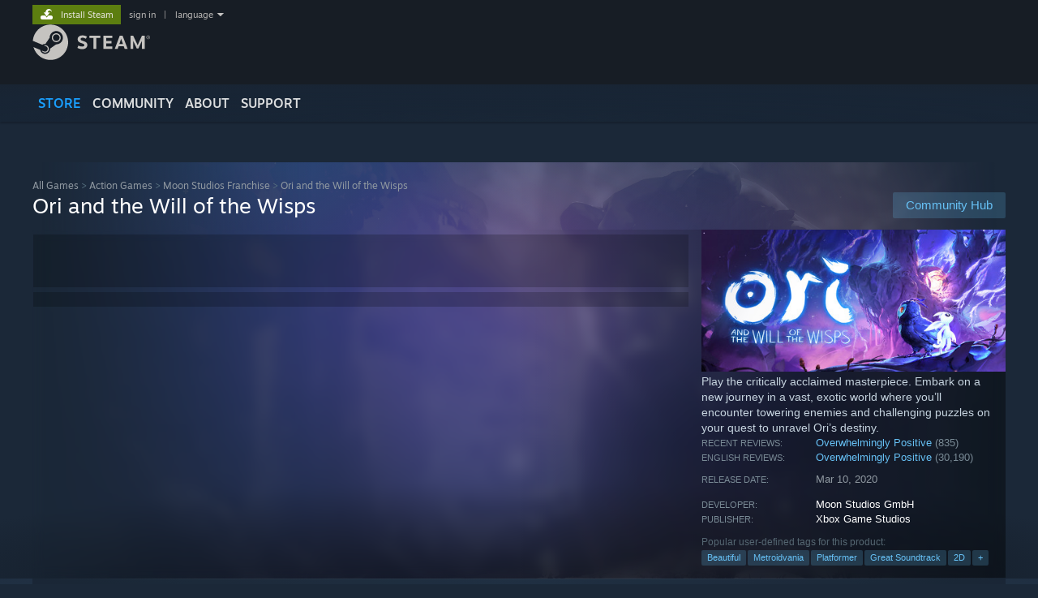

--- FILE ---
content_type: text/html; charset=UTF-8
request_url: https://store.steampowered.com/app/1057090/Ori_and_the_Will_of_the_Wisps
body_size: 29900
content:
<!DOCTYPE html>
<html class=" responsive DesktopUI" lang="en"  >
<head>
	<meta http-equiv="Content-Type" content="text/html; charset=UTF-8">
			<meta name="viewport" content="width=device-width,initial-scale=1">
		<meta name="theme-color" content="#171a21">
		<title>Ori and the Will of the Wisps on Steam</title>
	<link rel="shortcut icon" href="/favicon.ico" type="image/x-icon">

	
	
	<link href="https://store.akamai.steamstatic.com/public/shared/css/motiva_sans.css?v=4Vj7bvhvv_UL&amp;l=english&amp;_cdn=akamai" rel="stylesheet" type="text/css">
<link href="https://store.akamai.steamstatic.com/public/shared/css/shared_global.css?v=ebGR_Er9ryC7&amp;l=english&amp;_cdn=akamai" rel="stylesheet" type="text/css">
<link href="https://store.akamai.steamstatic.com/public/shared/css/buttons.css?v=u7ItYmj40jWH&amp;l=english&amp;_cdn=akamai" rel="stylesheet" type="text/css">
<link href="https://store.akamai.steamstatic.com/public/css/v6/store.css?v=wo3XziZMSZv3&amp;l=english&amp;_cdn=akamai" rel="stylesheet" type="text/css">
<link href="https://store.akamai.steamstatic.com/public/shared/css/user_reviews.css?v=apAPCdlxNkZD&amp;l=english&amp;_cdn=akamai" rel="stylesheet" type="text/css">
<link href="https://store.akamai.steamstatic.com/public/shared/css/store_game_shared.css?v=h3rDvpE1fR8Z&amp;l=english&amp;_cdn=akamai" rel="stylesheet" type="text/css">
<link href="https://store.akamai.steamstatic.com/public/css/v6/game.css?v=ng2qfNTUi8dN&amp;l=english&amp;_cdn=akamai" rel="stylesheet" type="text/css">
<link href="https://store.akamai.steamstatic.com/public/shared/css/store_background_shared.css?v=RuX0Jh-U_mAP&amp;l=english&amp;_cdn=akamai" rel="stylesheet" type="text/css">
<link href="https://store.akamai.steamstatic.com/public/css/v6/recommended.css?v=BxpJyNW11mxG&amp;l=english&amp;_cdn=akamai" rel="stylesheet" type="text/css">
<link href="https://store.akamai.steamstatic.com/public/css/v6/user_reviews_rewards.css?v=nDJVyLGQ1XMI&amp;l=english&amp;_cdn=akamai" rel="stylesheet" type="text/css">
<link href="https://store.akamai.steamstatic.com/public/shared/css/apphub.css?v=6aSuWhV069kq&amp;l=english&amp;_cdn=akamai" rel="stylesheet" type="text/css">
<link href="https://store.akamai.steamstatic.com/public/shared/css/ui-lightness/jquery-ui-1.7.2.custom.css?v=qgq7mHqEwLbE&amp;l=english&amp;_cdn=akamai" rel="stylesheet" type="text/css">
<link href="https://store.akamai.steamstatic.com/public/css/promo/winter2020_steamawards.css?v=B-JOFM-42vpY&amp;l=english&amp;_cdn=akamai" rel="stylesheet" type="text/css">
<link href="https://store.akamai.steamstatic.com/public/css/v6/game_mob.css?v=Ryx-AweEEY9T&amp;l=english&amp;_cdn=akamai" rel="stylesheet" type="text/css">
<link href="https://store.akamai.steamstatic.com/public/shared/css/shared_responsive.css?v=8zUcJAgCg1Ml&amp;l=english&amp;_cdn=akamai" rel="stylesheet" type="text/css">
<script type="text/javascript" src="https://store.akamai.steamstatic.com/public/shared/javascript/jquery-1.8.3.min.js?v=NXam5zydzNu8&amp;l=english&amp;_cdn=akamai"></script>
<script type="text/javascript">$J = jQuery.noConflict();</script><script type="text/javascript">VALVE_PUBLIC_PATH = "https:\/\/store.akamai.steamstatic.com\/public\/";</script><script type="text/javascript" src="https://store.akamai.steamstatic.com/public/shared/javascript/tooltip.js?v=LZHsOVauqTrm&amp;l=english&amp;_cdn=akamai"></script>

<script type="text/javascript" src="https://store.akamai.steamstatic.com/public/shared/javascript/shared_global.js?v=rLiUhbtlZk63&amp;l=english&amp;_cdn=akamai"></script>

<script type="text/javascript" src="https://store.akamai.steamstatic.com/public/shared/javascript/auth_refresh.js?v=w6QbwI-5-j2S&amp;l=english&amp;_cdn=akamai"></script>

<script type="text/javascript" src="https://store.akamai.steamstatic.com/public/javascript/main.js?v=w4Oh_w9b2zUt&amp;l=english&amp;_cdn=akamai"></script>

<script type="text/javascript" src="https://store.akamai.steamstatic.com/public/javascript/dynamicstore.js?v=PsDbSfdC4Xew&amp;l=english&amp;_cdn=akamai"></script>

<script type="text/javascript">Object.seal && [ Object, Array, String, Number ].map( function( builtin ) { Object.seal( builtin.prototype ); } );</script>
		<script type="text/javascript">
			document.addEventListener('DOMContentLoaded', function(event) {
				$J.data( document, 'x_readytime', new Date().getTime() );
				$J.data( document, 'x_oldref', GetNavCookie() );
				SetupTooltips( { tooltipCSSClass: 'store_tooltip'} );
		});
		</script><script type="text/javascript" src="https://store.akamai.steamstatic.com/public/javascript/gamehighlightplayer.js?v=xnqwN8gH0V-7&amp;l=english&amp;_cdn=akamai"></script>
<script type="text/javascript" src="https://store.akamai.steamstatic.com/public/shared/javascript/user_reviews.js?v=li2vp_5Z315e&amp;l=english&amp;_cdn=akamai"></script>
<script type="text/javascript" src="https://store.akamai.steamstatic.com/public/shared/javascript/dselect.js?v=w0CV_PAvw3UA&amp;l=english&amp;_cdn=akamai"></script>
<script type="text/javascript" src="https://store.akamai.steamstatic.com/public/javascript/app_tagging.js?v=6Tj4xq7wVWFx&amp;l=english&amp;_cdn=akamai"></script>
<script type="text/javascript" src="https://store.akamai.steamstatic.com/public/javascript/game.js?v=xsluJqgnXnXr&amp;l=english&amp;_cdn=akamai"></script>
<script type="text/javascript" src="https://store.akamai.steamstatic.com/public/shared/javascript/flot-0.8/jquery.flot.min.js?v=mSfqk1QKKgiz&amp;l=english&amp;_cdn=akamai"></script>
<script type="text/javascript" src="https://store.akamai.steamstatic.com/public/shared/javascript/flot-0.8/jquery.flot.resize.min.js?v=MeIf0YViALgL&amp;l=english&amp;_cdn=akamai"></script>
<script type="text/javascript" src="https://store.akamai.steamstatic.com/public/shared/javascript/flot-0.8/jquery.flot.time.min.js?v=CIECDYHJjBgN&amp;l=english&amp;_cdn=akamai"></script>
<script type="text/javascript" src="https://store.akamai.steamstatic.com/public/shared/javascript/flot-0.8/jquery.flot.selection.min.js?v=laPWW88ZIIHe&amp;l=english&amp;_cdn=akamai"></script>
<script type="text/javascript" src="https://store.akamai.steamstatic.com/public/shared/javascript/jquery-ui-1.9.2.js?v=Bu2RA9fLXSi-&amp;l=english&amp;_cdn=akamai"></script>
<script type="text/javascript" src="https://store.akamai.steamstatic.com/public/shared/javascript/shared_responsive_adapter.js?v=j0eobCNqcadg&amp;l=english&amp;_cdn=akamai"></script>

						<meta name="twitter:card" content="summary_large_image">
					<meta name="Description" content="Play the critically acclaimed masterpiece. Embark on a new journey in a vast, exotic world where you’ll encounter towering enemies and challenging puzzles on your quest to unravel Ori’s destiny.">
			
	<meta name="twitter:site" content="@steam" />

						<meta property="og:title" content="Ori and the Will of the Wisps on Steam">
					<meta property="twitter:title" content="Ori and the Will of the Wisps on Steam">
					<meta property="og:type" content="website">
					<meta property="fb:app_id" content="105386699540688">
					<meta property="og:site" content="Steam">
					<meta property="og:url" content="https://store.steampowered.com/app/1057090/Ori_and_the_Will_of_the_Wisps/">
					<meta property="og:description" content="Play the critically acclaimed masterpiece. Embark on a new journey in a vast, exotic world where you’ll encounter towering enemies and challenging puzzles on your quest to unravel Ori’s destiny.">
					<meta property="twitter:description" content="Play the critically acclaimed masterpiece. Embark on a new journey in a vast, exotic world where you’ll encounter towering enemies and challenging puzzles on your quest to unravel Ori’s destiny.">
			
			<link rel="canonical" href="https://store.steampowered.com/app/1057090/Ori_and_the_Will_of_the_Wisps/">
	
			<link rel="image_src" href="https://shared.akamai.steamstatic.com/store_item_assets/steam/apps/1057090/capsule_616x353.jpg?t=1759530749">
		<meta property="og:image" content="https://shared.akamai.steamstatic.com/store_item_assets/steam/apps/1057090/capsule_616x353.jpg?t=1759530749">
		<meta name="twitter:image" content="https://shared.akamai.steamstatic.com/store_item_assets/steam/apps/1057090/capsule_616x353.jpg?t=1759530749" />
				
	
	
	
	
	</head>
<body class="v6 app game_bg menu_background_overlap application widestore v7menu responsive_page ">


<div class="responsive_page_frame with_header">
						<div role="navigation" class="responsive_page_menu_ctn mainmenu" aria-label="Mobile Menu">
				<div class="responsive_page_menu"  id="responsive_page_menu">
										<div class="mainmenu_contents">
						<div class="mainmenu_contents_items">
															<a class="menuitem" href="https://store.steampowered.com/login/?redir=app%2F1057090%2FOri_and_the_Will_of_the_Wisps&redir_ssl=1&snr=1_5_9__global-header">
									Sign in								</a>
															<a class="menuitem supernav supernav_active" href="https://store.steampowered.com/?snr=1_5_9__global-responsive-menu" data-tooltip-type="selector" data-tooltip-content=".submenu_Store">
				Store			</a>
			<div class="submenu_Store" style="display: none;" data-submenuid="Store">
														<a class="submenuitem" href="https://store.steampowered.com/?snr=1_5_9__global-responsive-menu">
						Home											</a>
														<a class="submenuitem" href="https://store.steampowered.com/explore/?snr=1_5_9__global-responsive-menu">
						Discovery Queue											</a>
														<a class="submenuitem" href="https://steamcommunity.com/my/wishlist/">
						Wishlist											</a>
														<a class="submenuitem" href="https://store.steampowered.com/points/shop/?snr=1_5_9__global-responsive-menu">
						Points Shop											</a>
														<a class="submenuitem" href="https://store.steampowered.com/news/?snr=1_5_9__global-responsive-menu">
						News											</a>
														<a class="submenuitem" href="https://store.steampowered.com/stats/?snr=1_5_9__global-responsive-menu">
						Charts											</a>
							</div>
										<a class="menuitem supernav" href="https://steamcommunity.com/" data-tooltip-type="selector" data-tooltip-content=".submenu_Community">
				Community			</a>
			<div class="submenu_Community" style="display: none;" data-submenuid="Community">
														<a class="submenuitem" href="https://steamcommunity.com/">
						Home											</a>
														<a class="submenuitem" href="https://steamcommunity.com/discussions/">
						Discussions											</a>
														<a class="submenuitem" href="https://steamcommunity.com/workshop/">
						Workshop											</a>
														<a class="submenuitem" href="https://steamcommunity.com/market/">
						Market											</a>
														<a class="submenuitem" href="https://steamcommunity.com/?subsection=broadcasts">
						Broadcasts											</a>
							</div>
										<a class="menuitem " href="https://store.steampowered.com/about/?snr=1_5_9__global-responsive-menu">
				About			</a>
										<a class="menuitem " href="https://help.steampowered.com/en/">
				Support			</a>
			
							<div class="minor_menu_items">
																								<div class="menuitem change_language_action">
									Change language								</div>
																																	<a class="menuitem" href="https://store.steampowered.com/mobile" target="_blank" rel="noreferrer">Get the Steam Mobile App</a>
																									<div class="menuitem" role="link" onclick="Responsive_RequestDesktopView();">
										View desktop website									</div>
															</div>
						</div>
						<div class="mainmenu_footer_spacer  "></div>
						<div class="mainmenu_footer">
															<div class="mainmenu_footer_logo"><img src="https://store.akamai.steamstatic.com/public/shared/images/responsive/footerLogo_valve_new.png"></div>
								© Valve Corporation. All rights reserved. All trademarks are property of their respective owners in the US and other countries.								<span class="mainmenu_valve_links">
									<a href="https://store.steampowered.com/privacy_agreement/?snr=1_5_9__global-responsive-menu" target="_blank">Privacy Policy</a>
									&nbsp;| &nbsp;<a href="http://www.valvesoftware.com/legal.htm" target="_blank">Legal</a>
									&nbsp;| &nbsp;<a href="https://help.steampowered.com/faqs/view/10BB-D27A-6378-4436" target="_blank">Accessibility</a>
									&nbsp;| &nbsp;<a href="https://store.steampowered.com/subscriber_agreement/?snr=1_5_9__global-responsive-menu" target="_blank">Steam Subscriber Agreement</a>
									&nbsp;| &nbsp;<a href="https://store.steampowered.com/steam_refunds/?snr=1_5_9__global-responsive-menu" target="_blank">Refunds</a>
									&nbsp;| &nbsp;<a href="https://store.steampowered.com/account/cookiepreferences/?snr=1_5_9__global-responsive-menu" target="_blank">Cookies</a>
								</span>
													</div>
					</div>
									</div>
			</div>
		
		<div class="responsive_local_menu_tab"></div>

		<div class="responsive_page_menu_ctn localmenu">
			<div class="responsive_page_menu"  id="responsive_page_local_menu" data-panel="{&quot;onOptionsActionDescription&quot;:&quot;Filter&quot;,&quot;onOptionsButton&quot;:&quot;Responsive_ToggleLocalMenu()&quot;,&quot;onCancelButton&quot;:&quot;Responsive_ToggleLocalMenu()&quot;}">
				<div class="localmenu_content" data-panel="{&quot;maintainY&quot;:true,&quot;bFocusRingRoot&quot;:true,&quot;flow-children&quot;:&quot;column&quot;}">
				</div>
			</div>
		</div>



					<div class="responsive_header">
				<div class="responsive_header_content">
					<div id="responsive_menu_logo">
						<img src="https://store.akamai.steamstatic.com/public/shared/images/responsive/header_menu_hamburger.png" height="100%">
											</div>
					<div class="responsive_header_logo">
						<a href="https://store.steampowered.com/?snr=1_5_9__global-responsive-menu">
															<img src="https://store.akamai.steamstatic.com/public/shared/images/responsive/header_logo.png" height="36" border="0" alt="STEAM">
													</a>
					</div>
					<div class="responsive_header_react_target" data-featuretarget="store-menu-responsive-search"><div class="responsive_header_react_placeholder"></div></div>				</div>
			</div>
		
		<div class="responsive_page_content_overlay">

		</div>

		<div class="responsive_fixonscroll_ctn nonresponsive_hidden ">
		</div>
	
	<div class="responsive_page_content">

		<div role="banner" id="global_header" data-panel="{&quot;flow-children&quot;:&quot;row&quot;}">
	<div class="content">
		<div class="logo">
			<span id="logo_holder">
									<a href="https://store.steampowered.com/?snr=1_5_9__global-header" aria-label="Link to the Steam Homepage">
						<img src="https://store.akamai.steamstatic.com/public/shared/images/header/logo_steam.svg?t=962016" width="176" height="44" alt="Link to the Steam Homepage">
					</a>
							</span>
		</div>

			<div role="navigation" class="supernav_container" aria-label="Global Menu">
								<a class="menuitem supernav supernav_active" href="https://store.steampowered.com/?snr=1_5_9__global-header" data-tooltip-type="selector" data-tooltip-content=".submenu_Store">
				STORE			</a>
			<div class="submenu_Store" style="display: none;" data-submenuid="Store">
														<a class="submenuitem" href="https://store.steampowered.com/?snr=1_5_9__global-header">
						Home											</a>
														<a class="submenuitem" href="https://store.steampowered.com/explore/?snr=1_5_9__global-header">
						Discovery Queue											</a>
														<a class="submenuitem" href="https://steamcommunity.com/my/wishlist/">
						Wishlist											</a>
														<a class="submenuitem" href="https://store.steampowered.com/points/shop/?snr=1_5_9__global-header">
						Points Shop											</a>
														<a class="submenuitem" href="https://store.steampowered.com/news/?snr=1_5_9__global-header">
						News											</a>
														<a class="submenuitem" href="https://store.steampowered.com/stats/?snr=1_5_9__global-header">
						Charts											</a>
							</div>
										<a class="menuitem supernav" href="https://steamcommunity.com/" data-tooltip-type="selector" data-tooltip-content=".submenu_Community">
				COMMUNITY			</a>
			<div class="submenu_Community" style="display: none;" data-submenuid="Community">
														<a class="submenuitem" href="https://steamcommunity.com/">
						Home											</a>
														<a class="submenuitem" href="https://steamcommunity.com/discussions/">
						Discussions											</a>
														<a class="submenuitem" href="https://steamcommunity.com/workshop/">
						Workshop											</a>
														<a class="submenuitem" href="https://steamcommunity.com/market/">
						Market											</a>
														<a class="submenuitem" href="https://steamcommunity.com/?subsection=broadcasts">
						Broadcasts											</a>
							</div>
										<a class="menuitem " href="https://store.steampowered.com/about/?snr=1_5_9__global-header">
				About			</a>
										<a class="menuitem " href="https://help.steampowered.com/en/">
				SUPPORT			</a>
				</div>
	<script type="text/javascript">
		jQuery(function($) {
			$('#global_header .supernav').v_tooltip({'location':'bottom', 'destroyWhenDone': false, 'tooltipClass': 'supernav_content', 'offsetY':-6, 'offsetX': 1, 'horizontalSnap': 4, 'tooltipParent': '#global_header .supernav_container', 'correctForScreenSize': false});
		});
	</script>

		<div id="global_actions">
			<div role="navigation" id="global_action_menu" aria-label="Account Menu">
									<a class="header_installsteam_btn header_installsteam_btn_green" href="https://store.steampowered.com/about/?snr=1_5_9__global-header">
						<div class="header_installsteam_btn_content">
							Install Steam						</div>
					</a>
				
				
									<a class="global_action_link" href="https://store.steampowered.com/login/?redir=app%2F1057090%2FOri_and_the_Will_of_the_Wisps&redir_ssl=1&snr=1_5_9__global-header">sign in</a>
											&nbsp;|&nbsp;
						<span class="pulldown global_action_link" id="language_pulldown" onclick="ShowMenu( this, 'language_dropdown', 'right' );">language</span>
						<div class="popup_block_new" id="language_dropdown" style="display: none;">
							<div class="popup_body popup_menu">
																																					<a class="popup_menu_item tight" href="?l=schinese" onclick="ChangeLanguage( 'schinese' ); return false;">简体中文 (Simplified Chinese)</a>
																													<a class="popup_menu_item tight" href="?l=tchinese" onclick="ChangeLanguage( 'tchinese' ); return false;">繁體中文 (Traditional Chinese)</a>
																													<a class="popup_menu_item tight" href="?l=japanese" onclick="ChangeLanguage( 'japanese' ); return false;">日本語 (Japanese)</a>
																													<a class="popup_menu_item tight" href="?l=koreana" onclick="ChangeLanguage( 'koreana' ); return false;">한국어 (Korean)</a>
																													<a class="popup_menu_item tight" href="?l=thai" onclick="ChangeLanguage( 'thai' ); return false;">ไทย (Thai)</a>
																													<a class="popup_menu_item tight" href="?l=bulgarian" onclick="ChangeLanguage( 'bulgarian' ); return false;">Български (Bulgarian)</a>
																													<a class="popup_menu_item tight" href="?l=czech" onclick="ChangeLanguage( 'czech' ); return false;">Čeština (Czech)</a>
																													<a class="popup_menu_item tight" href="?l=danish" onclick="ChangeLanguage( 'danish' ); return false;">Dansk (Danish)</a>
																													<a class="popup_menu_item tight" href="?l=german" onclick="ChangeLanguage( 'german' ); return false;">Deutsch (German)</a>
																																							<a class="popup_menu_item tight" href="?l=spanish" onclick="ChangeLanguage( 'spanish' ); return false;">Español - España (Spanish - Spain)</a>
																													<a class="popup_menu_item tight" href="?l=latam" onclick="ChangeLanguage( 'latam' ); return false;">Español - Latinoamérica (Spanish - Latin America)</a>
																													<a class="popup_menu_item tight" href="?l=greek" onclick="ChangeLanguage( 'greek' ); return false;">Ελληνικά (Greek)</a>
																													<a class="popup_menu_item tight" href="?l=french" onclick="ChangeLanguage( 'french' ); return false;">Français (French)</a>
																													<a class="popup_menu_item tight" href="?l=italian" onclick="ChangeLanguage( 'italian' ); return false;">Italiano (Italian)</a>
																													<a class="popup_menu_item tight" href="?l=indonesian" onclick="ChangeLanguage( 'indonesian' ); return false;">Bahasa Indonesia (Indonesian)</a>
																													<a class="popup_menu_item tight" href="?l=hungarian" onclick="ChangeLanguage( 'hungarian' ); return false;">Magyar (Hungarian)</a>
																													<a class="popup_menu_item tight" href="?l=dutch" onclick="ChangeLanguage( 'dutch' ); return false;">Nederlands (Dutch)</a>
																													<a class="popup_menu_item tight" href="?l=norwegian" onclick="ChangeLanguage( 'norwegian' ); return false;">Norsk (Norwegian)</a>
																													<a class="popup_menu_item tight" href="?l=polish" onclick="ChangeLanguage( 'polish' ); return false;">Polski (Polish)</a>
																													<a class="popup_menu_item tight" href="?l=portuguese" onclick="ChangeLanguage( 'portuguese' ); return false;">Português (Portuguese - Portugal)</a>
																													<a class="popup_menu_item tight" href="?l=brazilian" onclick="ChangeLanguage( 'brazilian' ); return false;">Português - Brasil (Portuguese - Brazil)</a>
																													<a class="popup_menu_item tight" href="?l=romanian" onclick="ChangeLanguage( 'romanian' ); return false;">Română (Romanian)</a>
																													<a class="popup_menu_item tight" href="?l=russian" onclick="ChangeLanguage( 'russian' ); return false;">Русский (Russian)</a>
																													<a class="popup_menu_item tight" href="?l=finnish" onclick="ChangeLanguage( 'finnish' ); return false;">Suomi (Finnish)</a>
																													<a class="popup_menu_item tight" href="?l=swedish" onclick="ChangeLanguage( 'swedish' ); return false;">Svenska (Swedish)</a>
																													<a class="popup_menu_item tight" href="?l=turkish" onclick="ChangeLanguage( 'turkish' ); return false;">Türkçe (Turkish)</a>
																													<a class="popup_menu_item tight" href="?l=vietnamese" onclick="ChangeLanguage( 'vietnamese' ); return false;">Tiếng Việt (Vietnamese)</a>
																													<a class="popup_menu_item tight" href="?l=ukrainian" onclick="ChangeLanguage( 'ukrainian' ); return false;">Українська (Ukrainian)</a>
																									<a class="popup_menu_item tight" href="https://www.valvesoftware.com/en/contact?contact-person=Translation%20Team%20Feedback" target="_blank">Report a translation problem</a>
							</div>
						</div>
												</div>
					</div>
			</div>
</div>
<div class="StoreMenuLoadingPlaceholder" data-featuretarget="store-menu-v7"><div class="PlaceholderInner"></div></div><div id="responsive_store_nav_ctn"></div><div id="responsive_store_nav_overlay" style="display:none"><div id="responsive_store_nav_overlay_ctn"></div><div id="responsive_store_nav_overlay_bottom"></div></div><div id="responsive_store_search_overlay" style="display:none"></div><div data-cart-banner-spot="1"></div>
		<div role="main" class="responsive_page_template_content" id="responsive_page_template_content" data-panel="{&quot;autoFocus&quot;:true}" >

			<div id="application_config" style="display: none;"  data-config="{&quot;EUNIVERSE&quot;:1,&quot;WEB_UNIVERSE&quot;:&quot;public&quot;,&quot;LANGUAGE&quot;:&quot;english&quot;,&quot;COUNTRY&quot;:&quot;US&quot;,&quot;MEDIA_CDN_COMMUNITY_URL&quot;:&quot;https:\/\/cdn.akamai.steamstatic.com\/steamcommunity\/public\/&quot;,&quot;MEDIA_CDN_URL&quot;:&quot;https:\/\/cdn.akamai.steamstatic.com\/&quot;,&quot;VIDEO_CDN_URL&quot;:&quot;https:\/\/video.akamai.steamstatic.com\/&quot;,&quot;COMMUNITY_CDN_URL&quot;:&quot;https:\/\/community.akamai.steamstatic.com\/&quot;,&quot;COMMUNITY_CDN_ASSET_URL&quot;:&quot;https:\/\/cdn.akamai.steamstatic.com\/steamcommunity\/public\/assets\/&quot;,&quot;STORE_CDN_URL&quot;:&quot;https:\/\/store.akamai.steamstatic.com\/&quot;,&quot;PUBLIC_SHARED_URL&quot;:&quot;https:\/\/store.akamai.steamstatic.com\/public\/shared\/&quot;,&quot;COMMUNITY_BASE_URL&quot;:&quot;https:\/\/steamcommunity.com\/&quot;,&quot;CHAT_BASE_URL&quot;:&quot;https:\/\/steamcommunity.com\/&quot;,&quot;STORE_BASE_URL&quot;:&quot;https:\/\/store.steampowered.com\/&quot;,&quot;STORE_CHECKOUT_BASE_URL&quot;:&quot;https:\/\/checkout.steampowered.com\/&quot;,&quot;IMG_URL&quot;:&quot;https:\/\/store.akamai.steamstatic.com\/public\/images\/&quot;,&quot;STEAMTV_BASE_URL&quot;:&quot;https:\/\/steam.tv\/&quot;,&quot;HELP_BASE_URL&quot;:&quot;https:\/\/help.steampowered.com\/&quot;,&quot;PARTNER_BASE_URL&quot;:&quot;https:\/\/partner.steamgames.com\/&quot;,&quot;STATS_BASE_URL&quot;:&quot;https:\/\/partner.steampowered.com\/&quot;,&quot;INTERNAL_STATS_BASE_URL&quot;:&quot;https:\/\/steamstats.valve.org\/&quot;,&quot;IN_CLIENT&quot;:false,&quot;USE_POPUPS&quot;:false,&quot;STORE_ICON_BASE_URL&quot;:&quot;https:\/\/shared.akamai.steamstatic.com\/store_item_assets\/steam\/apps\/&quot;,&quot;STORE_ITEM_BASE_URL&quot;:&quot;https:\/\/shared.akamai.steamstatic.com\/store_item_assets\/&quot;,&quot;WEBAPI_BASE_URL&quot;:&quot;https:\/\/api.steampowered.com\/&quot;,&quot;TOKEN_URL&quot;:&quot;https:\/\/store.steampowered.com\/\/chat\/clientjstoken&quot;,&quot;BUILD_TIMESTAMP&quot;:1768861071,&quot;PAGE_TIMESTAMP&quot;:1768863739,&quot;IN_TENFOOT&quot;:false,&quot;IN_GAMEPADUI&quot;:false,&quot;IN_CHROMEOS&quot;:false,&quot;IN_MOBILE_WEBVIEW&quot;:false,&quot;PLATFORM&quot;:&quot;macos&quot;,&quot;BASE_URL_STORE_CDN_ASSETS&quot;:&quot;https:\/\/cdn.akamai.steamstatic.com\/store\/&quot;,&quot;EREALM&quot;:1,&quot;LOGIN_BASE_URL&quot;:&quot;https:\/\/login.steampowered.com\/&quot;,&quot;AVATAR_BASE_URL&quot;:&quot;https:\/\/avatars.akamai.steamstatic.com\/&quot;,&quot;FROM_WEB&quot;:true,&quot;WEBSITE_ID&quot;:&quot;Store&quot;,&quot;BASE_URL_SHARED_CDN&quot;:&quot;https:\/\/shared.akamai.steamstatic.com\/&quot;,&quot;CLAN_CDN_ASSET_URL&quot;:&quot;https:\/\/clan.akamai.steamstatic.com\/&quot;,&quot;COMMUNITY_ASSETS_BASE_URL&quot;:&quot;https:\/\/shared.akamai.steamstatic.com\/community_assets\/&quot;,&quot;SNR&quot;:&quot;1_5_9_&quot;}" data-userinfo="{&quot;logged_in&quot;:false,&quot;country_code&quot;:&quot;US&quot;,&quot;excluded_content_descriptors&quot;:[3,4]}" data-hwinfo="{&quot;bSteamOS&quot;:false,&quot;bSteamDeck&quot;:false}" data-broadcastuser="{&quot;success&quot;:1,&quot;bHideStoreBroadcast&quot;:false}" data-store_page_asset_url="&quot;https:\/\/shared.akamai.steamstatic.com\/store_item_assets\/steam\/apps\/1057090\/%s?t=1759530749&quot;" data-store_page_extra_assets_url="&quot;https:\/\/shared.akamai.steamstatic.com\/store_item_assets\/steam\/apps\/1057090\/%s?t=1759530749&quot;" data-store_page_extra_assets_map="{&quot;extras\/awards-combined-ori.png&quot;:[{&quot;urlPart&quot;:&quot;extras\/cace3dfd2eb84bd2501310a2742e6887.avif&quot;,&quot;extension&quot;:&quot;avif&quot;,&quot;alt_text&quot;:null,&quot;urlPartBig&quot;:null,&quot;width&quot;:&quot;600&quot;,&quot;height&quot;:&quot;1000&quot;}]}" data-deckcompatibility="{&quot;appid&quot;:1057090,&quot;resolved_category&quot;:2,&quot;resolved_items&quot;:[{&quot;display_type&quot;:3,&quot;loc_token&quot;:&quot;#SteamDeckVerified_TestResult_DefaultControllerConfigNotFullyFunctional&quot;},{&quot;display_type&quot;:3,&quot;loc_token&quot;:&quot;#SteamDeckVerified_TestResult_TextInputDoesNotAutomaticallyInvokesKeyboard&quot;},{&quot;display_type&quot;:4,&quot;loc_token&quot;:&quot;#SteamDeckVerified_TestResult_ControllerGlyphsMatchDeckDevice&quot;},{&quot;display_type&quot;:4,&quot;loc_token&quot;:&quot;#SteamDeckVerified_TestResult_InterfaceTextIsLegible&quot;},{&quot;display_type&quot;:4,&quot;loc_token&quot;:&quot;#SteamDeckVerified_TestResult_DefaultConfigurationIsPerformant&quot;},{&quot;display_type&quot;:1,&quot;loc_token&quot;:&quot;#SteamDeckVerified_TestResult_ExternalControllersNotSupportedPrimaryPlayer&quot;}],&quot;steam_deck_blog_url&quot;:&quot;&quot;,&quot;search_id&quot;:null,&quot;steamos_resolved_category&quot;:2,&quot;steamos_resolved_items&quot;:[{&quot;display_type&quot;:3,&quot;loc_token&quot;:&quot;#SteamOS_TestResult_GameStartupFunctional&quot;},{&quot;display_type&quot;:1,&quot;loc_token&quot;:&quot;#SteamOS_TestResult_TextInputDoesNotAutomaticallyInvokesKeyboard&quot;},{&quot;display_type&quot;:1,&quot;loc_token&quot;:&quot;#SteamOS_TestResult_DefaultControllerConfigNotFullyFunctional&quot;},{&quot;display_type&quot;:1,&quot;loc_token&quot;:&quot;#SteamOS_TestResult_ExternalControllersNotSupportedPrimaryPlayer&quot;}]}" data-appname="&quot;Ori and the Will of the Wisps&quot;" data-store_user_config="{&quot;webapi_token&quot;:&quot;&quot;,&quot;shoppingcart&quot;:null,&quot;originating_navdata&quot;:{&quot;domain&quot;:&quot;store.steampowered.com&quot;,&quot;controller&quot;:&quot;direct-navigation&quot;,&quot;method&quot;:&quot;&quot;,&quot;submethod&quot;:&quot;&quot;,&quot;feature&quot;:&quot;&quot;,&quot;depth&quot;:0,&quot;countrycode&quot;:&quot;&quot;,&quot;webkey&quot;:null,&quot;is_client&quot;:false,&quot;curator_data&quot;:null,&quot;is_likely_bot&quot;:true,&quot;is_utm&quot;:false},&quot;wishlist_item_count&quot;:0}"></div><div id="application_root"></div><script>window.g_wapit="";</script><link href="https://store.akamai.steamstatic.com/public/css/applications/store/main.css?v=OKHQenzQ5v7r&amp;l=english&amp;_cdn=akamai" rel="stylesheet" type="text/css">
<script type="text/javascript" src="https://store.akamai.steamstatic.com/public/javascript/applications/store/manifest.js?v=-QkDEeQ1UAe-&amp;l=english&amp;_cdn=akamai"></script>
<script type="text/javascript" src="https://store.akamai.steamstatic.com/public/javascript/applications/store/libraries~b28b7af69.js?v=L9JqUktT3bf9&amp;l=english&amp;_cdn=akamai"></script>
<script type="text/javascript" src="https://store.akamai.steamstatic.com/public/javascript/applications/store/main.js?v=D7ugKMeBM9By&amp;l=english&amp;_cdn=akamai"></script>
<script type="text/javascript">
	var g_AccountID = 0;
	var g_Languages = ["english"];
	var g_sessionID = "0dc299619fb1b6dbd47c2faa";
	var g_ServerTime = 1768863739;
	var g_bUseNewCartAPI = true;

	$J( InitMiniprofileHovers( 'https%3A%2F%2Fstore.steampowered.com%2F' ) );

	
	if ( typeof GStoreItemData != 'undefined' )
	{
		GStoreItemData.AddNavParams({
			__page_default: "1_5_9_",
			__page_default_obj: {"domain":"store.steampowered.com","controller":"application","method":"app","submethod":"","feature":null,"depth":null,"countrycode":"US","webkey":null,"is_client":false,"curator_data":null,"is_likely_bot":true,"is_utm":null},
			__originating_obj: {"domain":"store.steampowered.com","controller":"direct-navigation","method":"","submethod":"","feature":"","depth":0,"countrycode":"","webkey":null,"is_client":false,"curator_data":null,"is_likely_bot":true,"is_utm":false},
			storemenu_recommendedtags: "1_5_9__17"		});
	}

	if ( typeof GDynamicStore != 'undefined' )
	{
		GDynamicStore.Init(0, false, "", {"primary_language":null,"secondary_languages":null,"platform_windows":null,"platform_mac":null,"platform_linux":null,"timestamp_updated":null,"hide_store_broadcast":null,"review_score_preference":null,"timestamp_content_descriptor_preferences_updated":null,"provide_deck_feedback":null,"additional_languages":null}, 'US',
			{"bNoDefaultDescriptors":true});
		GStoreItemData.SetCurrencyFormatter(function( nValueInCents, bWholeUnitsOnly ) { var fmt = function( nValueInCents, bWholeUnitsOnly ) {	var format = v_numberformat( nValueInCents / 100, bWholeUnitsOnly ? 0 : 2, ".", ","); return format; };var strNegativeSymbol = '';	if ( nValueInCents < 0 ) { strNegativeSymbol = '-'; nValueInCents = -nValueInCents; }return strNegativeSymbol + "$" + fmt( nValueInCents, bWholeUnitsOnly );});
		GStoreItemData.SetCurrencyMinPriceIncrement(1);
	}
</script>

<script type="text/javascript">

	var g_eDiscoveryQueueType = 0;

	GStoreItemData.AddStoreItemDataSet(
		{"rgApps":{"1030300":{"name":"Hollow Knight: Silksong","url_name":"Hollow_Knight_Silksong","discount_block":"<div class=\"discount_block  no_discount\" data-price-final=\"1999\" data-bundlediscount=\"0\" data-discount=\"0\"><div class=\"discount_prices\"><div class=\"discount_final_price\">$19.99<\/div><\/div><\/div>","descids":[],"small_capsulev5":"https:\/\/shared.akamai.steamstatic.com\/store_item_assets\/steam\/apps\/1030300\/b73ec03fbdb9e21e3c59eb7e59966949d0c17f29\/capsule_184x69.jpg?t=1764916587","os_windows":true,"os_macos":true,"os_linux":true,"has_live_broadcast":false,"localized":true,"localized_english":true},"367520":{"name":"Hollow Knight","url_name":"Hollow_Knight","discount_block":"<div class=\"discount_block  no_discount\" data-price-final=\"1499\" data-bundlediscount=\"0\" data-discount=\"0\"><div class=\"discount_prices\"><div class=\"discount_final_price\">$14.99<\/div><\/div><\/div>","descids":[],"small_capsulev5":"https:\/\/shared.akamai.steamstatic.com\/store_item_assets\/steam\/apps\/367520\/capsule_184x69.jpg?t=1764916620","os_windows":true,"os_macos":true,"os_linux":true,"has_live_broadcast":false,"localized":true,"localized_english":true},"1174180":{"name":"Red Dead Redemption 2","url_name":"Red_Dead_Redemption_2","discount_block":"<div class=\"discount_block  no_discount\" data-price-final=\"5999\" data-bundlediscount=\"0\" data-discount=\"0\"><div class=\"discount_prices\"><div class=\"discount_final_price\">$59.99<\/div><\/div><\/div>","descids":[5],"small_capsulev5":"https:\/\/shared.akamai.steamstatic.com\/store_item_assets\/steam\/apps\/1174180\/capsule_184x69.jpg?t=1759502961","os_windows":true,"has_live_broadcast":false,"localized":true,"localized_english":true},"1817070":{"name":"Marvel\u2019s Spider-Man Remastered","url_name":"Marvels_SpiderMan_Remastered","discount_block":"<div class=\"discount_block  no_discount\" data-price-final=\"5999\" data-bundlediscount=\"0\" data-discount=\"0\"><div class=\"discount_prices\"><div class=\"discount_final_price\">$59.99<\/div><\/div><\/div>","descids":[],"small_capsulev5":"https:\/\/shared.akamai.steamstatic.com\/store_item_assets\/steam\/apps\/1817070\/capsule_184x69.jpg?t=1763569047","os_windows":true,"has_live_broadcast":false,"localized":true,"localized_english":true},"1222140":{"name":"Detroit: Become Human","url_name":"Detroit_Become_Human","discount_block":"<div class=\"discount_block  no_discount\" data-price-final=\"3999\" data-bundlediscount=\"0\" data-discount=\"0\"><div class=\"discount_prices\"><div class=\"discount_final_price\">$39.99<\/div><\/div><\/div>","descids":[2,5],"small_capsulev5":"https:\/\/shared.akamai.steamstatic.com\/store_item_assets\/steam\/apps\/1222140\/capsule_184x69.jpg?t=1667468479","os_windows":true,"has_live_broadcast":false,"localized":true,"localized_english":true,"has_adult_content_violence":true},"753640":{"name":"Outer Wilds","url_name":"Outer_Wilds","discount_block":"<div class=\"discount_block  no_discount\" data-price-final=\"2499\" data-bundlediscount=\"0\" data-discount=\"0\"><div class=\"discount_prices\"><div class=\"discount_final_price\">$24.99<\/div><\/div><\/div>","descids":[],"small_capsulev5":"https:\/\/shared.akamai.steamstatic.com\/store_item_assets\/steam\/apps\/753640\/capsule_184x69.jpg?t=1729097431","os_windows":true,"has_live_broadcast":false,"localized":true,"localized_english":true},"976730":{"name":"Halo: The Master Chief Collection","url_name":"Halo_The_Master_Chief_Collection","discount_block":"<div class=\"discount_block  no_discount\" data-price-final=\"3999\" data-bundlediscount=\"0\" data-discount=\"0\"><div class=\"discount_prices\"><div class=\"discount_final_price\">$39.99<\/div><\/div><\/div>","descids":[2,5],"small_capsulev5":"https:\/\/shared.akamai.steamstatic.com\/store_item_assets\/steam\/apps\/976730\/capsule_184x69.jpg?t=1740682623","os_windows":true,"has_live_broadcast":false,"localized":true,"localized_english":true,"has_adult_content_violence":true},"2840770":{"name":"Avatar: Frontiers of Pandora\u2122","url_name":"Avatar_Frontiers_of_Pandora","discount_block":"<div class=\"discount_block \" data-price-final=\"2009\" data-bundlediscount=\"0\" data-discount=\"33\" role=\"link\" aria-label=\"33% off. $29.99 normally, discounted to $20.09\"><div class=\"discount_pct\">-33%<\/div><div class=\"discount_prices\"><div class=\"discount_original_price\">$29.99<\/div><div class=\"discount_final_price\">$20.09<\/div><\/div><\/div>","descids":[],"small_capsulev5":"https:\/\/shared.akamai.steamstatic.com\/store_item_assets\/steam\/apps\/2840770\/cc7f801396b237394d4e014e03cb0d5cac04cc22\/capsule_184x69.jpg?t=1767898570","os_windows":true,"has_live_broadcast":false,"discount":true,"localized":true,"localized_english":true},"1091500":{"name":"Cyberpunk 2077","url_name":"Cyberpunk_2077","discount_block":"<div class=\"discount_block  no_discount\" data-price-final=\"5999\" data-bundlediscount=\"0\" data-discount=\"0\"><div class=\"discount_prices\"><div class=\"discount_final_price\">$59.99<\/div><\/div><\/div>","descids":[1,2,5],"small_capsulev5":"https:\/\/shared.akamai.steamstatic.com\/store_item_assets\/steam\/apps\/1091500\/590e0988a2fb79f44d3e31e41fd4949eb76abc41\/capsule_184x69.jpg?t=1768304190","os_windows":true,"os_macos":true,"has_live_broadcast":false,"localized":true,"localized_english":true,"has_adult_content_violence":true,"has_adult_content_sex":true},"990080":{"name":"Hogwarts Legacy","url_name":"Hogwarts_Legacy","discount_block":"<div class=\"discount_block  no_discount\" data-price-final=\"5999\" data-bundlediscount=\"0\" data-discount=\"0\"><div class=\"discount_prices\"><div class=\"discount_final_price\">$59.99<\/div><\/div><\/div>","descids":[],"small_capsulev5":"https:\/\/shared.akamai.steamstatic.com\/store_item_assets\/steam\/apps\/990080\/1b2e4eeed79dd06971492825a461bc5130bf7c28\/capsule_184x69.jpg?t=1765473525","os_windows":true,"has_live_broadcast":false,"localized":true,"localized_english":true},"2651280":{"name":"Marvel's Spider-Man 2","url_name":"Marvels_SpiderMan_2","discount_block":"<div class=\"discount_block  no_discount\" data-price-final=\"5999\" data-bundlediscount=\"0\" data-discount=\"0\"><div class=\"discount_prices\"><div class=\"discount_final_price\">$59.99<\/div><\/div><\/div>","descids":[],"small_capsulev5":"https:\/\/shared.akamai.steamstatic.com\/store_item_assets\/steam\/apps\/2651280\/379bd114fe5c23850555d1eb67fa8ac996bf702b\/capsule_184x69.jpg?t=1763569811","os_windows":true,"has_live_broadcast":false,"localized":true,"localized_english":true},"2552430":{"name":"KINGDOM HEARTS -HD 1.5+2.5 ReMIX-","url_name":"KINGDOM_HEARTS_HD_1525_ReMIX","discount_block":"<div class=\"discount_block  no_discount\" data-price-final=\"4999\" data-bundlediscount=\"0\" data-discount=\"0\"><div class=\"discount_prices\"><div class=\"discount_final_price\">$49.99<\/div><\/div><\/div>","descids":[],"small_capsulev5":"https:\/\/shared.akamai.steamstatic.com\/store_item_assets\/steam\/apps\/2552430\/capsule_184x69.jpg?t=1726050740","os_windows":true,"has_live_broadcast":false,"localized":true,"localized_english":true},"377160":{"name":"Fallout 4","url_name":"Fallout_4","discount_block":"<div class=\"discount_block  no_discount\" data-price-final=\"1999\" data-bundlediscount=\"0\" data-discount=\"0\"><div class=\"discount_prices\"><div class=\"discount_final_price\">$19.99<\/div><\/div><\/div>","descids":[2,5],"small_capsulev5":"https:\/\/shared.akamai.steamstatic.com\/store_item_assets\/steam\/apps\/377160\/capsule_184x69.jpg?t=1764687456","os_windows":true,"has_live_broadcast":false,"localized":true,"localized_english":true,"has_adult_content_violence":true},"1332010":{"name":"Stray","url_name":"Stray","discount_block":"<div class=\"discount_block  no_discount\" data-price-final=\"2999\" data-bundlediscount=\"0\" data-discount=\"0\"><div class=\"discount_prices\"><div class=\"discount_final_price\">$29.99<\/div><\/div><\/div>","descids":[],"small_capsulev5":"https:\/\/shared.akamai.steamstatic.com\/store_item_assets\/steam\/apps\/1332010\/capsule_184x69.jpg?t=1733260906","os_windows":true,"os_macos":true,"has_live_broadcast":false,"localized":true,"localized_english":true},"2623190":{"name":"The Elder Scrolls IV: Oblivion Remastered","url_name":"The_Elder_Scrolls_IV_Oblivion_Remastered","discount_block":"<div class=\"discount_block  no_discount\" data-price-final=\"4999\" data-bundlediscount=\"0\" data-discount=\"0\"><div class=\"discount_prices\"><div class=\"discount_final_price\">$49.99<\/div><\/div><\/div>","descids":[2,5],"small_capsulev5":"https:\/\/shared.akamai.steamstatic.com\/store_item_assets\/steam\/apps\/2623190\/4efc3257aabd776d4624da40146fb021d1ef5b38\/capsule_184x69.jpg?t=1761681073","os_windows":true,"has_live_broadcast":false,"localized":true,"localized_english":true,"has_adult_content_violence":true},"1817190":{"name":"Marvel\u2019s Spider-Man: Miles Morales","url_name":"Marvels_SpiderMan_Miles_Morales","discount_block":"<div class=\"discount_block  no_discount\" data-price-final=\"4999\" data-bundlediscount=\"0\" data-discount=\"0\"><div class=\"discount_prices\"><div class=\"discount_final_price\">$49.99<\/div><\/div><\/div>","descids":[],"small_capsulev5":"https:\/\/shared.akamai.steamstatic.com\/store_item_assets\/steam\/apps\/1817190\/capsule_184x69.jpg?t=1763569499","os_windows":true,"has_live_broadcast":false,"localized":true,"localized_english":true},"2215430":{"name":"Ghost of Tsushima DIRECTOR'S CUT","url_name":"Ghost_of_Tsushima_DIRECTORS_CUT","discount_block":"<div class=\"discount_block  no_discount\" data-price-final=\"5999\" data-bundlediscount=\"0\" data-discount=\"0\"><div class=\"discount_prices\"><div class=\"discount_final_price\">$59.99<\/div><\/div><\/div>","descids":[1,2,5],"small_capsulev5":"https:\/\/shared.akamai.steamstatic.com\/store_item_assets\/steam\/apps\/2215430\/capsule_184x69.jpg?t=1763409398","os_windows":true,"has_live_broadcast":false,"localized":true,"localized_english":true,"has_adult_content_violence":true},"2322010":{"name":"God of War Ragnar\u00f6k","url_name":"God_of_War_Ragnark","discount_block":"<div class=\"discount_block  no_discount\" data-price-final=\"5999\" data-bundlediscount=\"0\" data-discount=\"0\"><div class=\"discount_prices\"><div class=\"discount_final_price\">$59.99<\/div><\/div><\/div>","descids":[2,5],"small_capsulev5":"https:\/\/shared.akamai.steamstatic.com\/store_item_assets\/steam\/apps\/2322010\/capsule_184x69.jpg?t=1750909504","os_windows":true,"has_live_broadcast":false,"localized":true,"localized_english":true,"has_adult_content_violence":true},"1426210":{"name":"It Takes Two","url_name":"It_Takes_Two","discount_block":"<div class=\"discount_block  no_discount\" data-price-final=\"3999\" data-bundlediscount=\"0\" data-discount=\"0\"><div class=\"discount_prices\"><div class=\"discount_final_price\">$39.99<\/div><\/div><\/div>","descids":[],"small_capsulev5":"https:\/\/shared.akamai.steamstatic.com\/store_item_assets\/steam\/apps\/1426210\/capsule_184x69.jpg?t=1763484491","os_windows":true,"has_live_broadcast":false,"mastersub_granting_app":{"capsule":"https:\/\/cdn.akamai.steamstatic.com\/store\/mastersubs\/eaplay\/eaplay.svg","name":"EA Play"},"localized":true,"localized_english":true},"2668510":{"name":"Red Dead Redemption","url_name":"Red_Dead_Redemption","discount_block":"<div class=\"discount_block  no_discount\" data-price-final=\"4999\" data-bundlediscount=\"0\" data-discount=\"0\"><div class=\"discount_prices\"><div class=\"discount_final_price\">$49.99<\/div><\/div><\/div>","descids":[5],"small_capsulev5":"https:\/\/shared.akamai.steamstatic.com\/store_item_assets\/steam\/apps\/2668510\/c9c0dd50da5b3543c74beb11b6c806fb9fd88a8c\/capsule_184x69.jpg?t=1741118459","os_windows":true,"has_live_broadcast":false,"localized":true,"localized_english":true},"2124490":{"name":"SILENT HILL 2","url_name":"SILENT_HILL_2","discount_block":"<div class=\"discount_block  no_discount\" data-price-final=\"6999\" data-bundlediscount=\"0\" data-discount=\"0\"><div class=\"discount_prices\"><div class=\"discount_final_price\">$69.99<\/div><\/div><\/div>","descids":[2,5],"small_capsulev5":"https:\/\/shared.akamai.steamstatic.com\/store_item_assets\/steam\/apps\/2124490\/capsule_184x69.jpg?t=1744248682","os_windows":true,"has_live_broadcast":false,"localized":true,"localized_english":true,"has_adult_content_violence":true},"374320":{"name":"DARK SOULS\u2122 III","url_name":"DARK_SOULS_III","discount_block":"<div class=\"discount_block  no_discount\" data-price-final=\"5999\" data-bundlediscount=\"0\" data-discount=\"0\"><div class=\"discount_prices\"><div class=\"discount_final_price\">$59.99<\/div><\/div><\/div>","descids":[],"small_capsulev5":"https:\/\/shared.akamai.steamstatic.com\/store_item_assets\/steam\/apps\/374320\/capsule_184x69.jpg?t=1748630784","os_windows":true,"has_live_broadcast":false,"localized":true,"localized_english":true},"920210":{"name":"LEGO\u00ae Star Wars\u2122: The Skywalker Saga","url_name":"LEGO_Star_Wars_The_Skywalker_Saga","discount_block":"<div class=\"discount_block  no_discount\" data-price-final=\"4999\" data-bundlediscount=\"0\" data-discount=\"0\"><div class=\"discount_prices\"><div class=\"discount_final_price\">$49.99<\/div><\/div><\/div>","descids":[],"small_capsulev5":"https:\/\/shared.akamai.steamstatic.com\/store_item_assets\/steam\/apps\/920210\/capsule_184x69.jpg?t=1747346983","os_windows":true,"has_live_broadcast":false,"localized":true,"localized_english":true},"1593500":{"name":"God of War","url_name":"God_of_War","discount_block":"<div class=\"discount_block  no_discount\" data-price-final=\"4999\" data-bundlediscount=\"0\" data-discount=\"0\"><div class=\"discount_prices\"><div class=\"discount_final_price\">$49.99<\/div><\/div><\/div>","descids":[2,5],"small_capsulev5":"https:\/\/shared.akamai.steamstatic.com\/store_item_assets\/steam\/apps\/1593500\/capsule_184x69.jpg?t=1763059412","os_windows":true,"has_live_broadcast":false,"localized":true,"localized_english":true,"has_adult_content_violence":true},"546560":{"name":"Half-Life: Alyx","url_name":"HalfLife_Alyx","discount_block":"<div class=\"discount_block  no_discount\" data-price-final=\"5999\" data-bundlediscount=\"0\" data-discount=\"0\"><div class=\"discount_prices\"><div class=\"discount_final_price\">$59.99<\/div><\/div><\/div>","descids":[2,5],"small_capsulev5":"https:\/\/shared.akamai.steamstatic.com\/store_item_assets\/steam\/apps\/546560\/capsule_184x69.jpg?t=1762986588","os_windows":true,"vr_htcvive":true,"vr_oculusrift":true,"vr_windowsmr":true,"virtual_reality":true,"has_live_broadcast":false,"localized":true,"localized_english":true,"has_adult_content_violence":true},"2947440":{"name":"SILENT HILL f","url_name":"SILENT_HILL_f","discount_block":"<div class=\"discount_block  no_discount\" data-price-final=\"6999\" data-bundlediscount=\"0\" data-discount=\"0\"><div class=\"discount_prices\"><div class=\"discount_final_price\">$69.99<\/div><\/div><\/div>","descids":[2,5],"small_capsulev5":"https:\/\/shared.akamai.steamstatic.com\/store_item_assets\/steam\/apps\/2947440\/0059b56f4400fe95555b8145d5f8f05b160a54e5\/capsule_184x69.jpg?t=1766449377","os_windows":true,"has_live_broadcast":false,"localized":true,"localized_english":true,"has_adult_content_violence":true},"2420110":{"name":"Horizon Forbidden West\u2122 Complete Edition","url_name":"Horizon_Forbidden_West_Complete_Edition","discount_block":"<div class=\"discount_block  no_discount\" data-price-final=\"5999\" data-bundlediscount=\"0\" data-discount=\"0\"><div class=\"discount_prices\"><div class=\"discount_final_price\">$59.99<\/div><\/div><\/div>","descids":[],"small_capsulev5":"https:\/\/shared.akamai.steamstatic.com\/store_item_assets\/steam\/apps\/2420110\/capsule_184x69.jpg?t=1763576690","os_windows":true,"has_live_broadcast":false,"localized":true,"localized_english":true},"2417610":{"name":"METAL GEAR SOLID \u0394: SNAKE EATER","url_name":"METAL_GEAR_SOLID_D_SNAKE_EATER","discount_block":"<div class=\"discount_block  no_discount\" data-price-final=\"6999\" data-bundlediscount=\"0\" data-discount=\"0\"><div class=\"discount_prices\"><div class=\"discount_final_price\">$69.99<\/div><\/div><\/div>","descids":[1,2,5],"small_capsulev5":"https:\/\/shared.akamai.steamstatic.com\/store_item_assets\/steam\/apps\/2417610\/fcf468fafa62aa13ac11f1ad2f84cab740eac6af\/capsule_184x69.jpg?t=1762249119","os_windows":true,"has_live_broadcast":false,"localized":true,"localized_english":true,"has_adult_content_violence":true},"312520":{"name":"Rain World","url_name":"Rain_World","discount_block":"<div class=\"discount_block \" data-price-final=\"1124\" data-bundlediscount=\"0\" data-discount=\"55\" role=\"link\" aria-label=\"55% off. $24.99 normally, discounted to $11.24\"><div class=\"discount_pct\">-55%<\/div><div class=\"discount_prices\"><div class=\"discount_original_price\">$24.99<\/div><div class=\"discount_final_price\">$11.24<\/div><\/div><\/div>","descids":[],"small_capsulev5":"https:\/\/shared.akamai.steamstatic.com\/store_item_assets\/steam\/apps\/312520\/capsule_184x69.jpg?t=1759361058","os_windows":true,"has_live_broadcast":false,"discount":true,"localized":true,"localized_english":true},"1774580":{"name":"STAR WARS Jedi: Survivor\u2122","url_name":"STAR_WARS_Jedi_Survivor","discount_block":"<div class=\"discount_block  no_discount\" data-price-final=\"6999\" data-bundlediscount=\"0\" data-discount=\"0\"><div class=\"discount_prices\"><div class=\"discount_final_price\">$69.99<\/div><\/div><\/div>","descids":[],"small_capsulev5":"https:\/\/shared.akamai.steamstatic.com\/store_item_assets\/steam\/apps\/1774580\/capsule_184x69.jpg?t=1748945254","os_windows":true,"has_live_broadcast":false,"mastersub_granting_app":{"capsule":"https:\/\/cdn.akamai.steamstatic.com\/store\/mastersubs\/eaplay\/eaplay.svg","name":"EA Play"},"localized":true,"localized_english":true}},"rgPackages":{"73194":{"name":"Ori and the Blind Forest: Definitive Edition","url_name":"Ori_and_the_Blind_Forest_Definitive_Edition","discount_block":"<div class=\"discount_block  no_discount\" data-price-final=\"1999\" data-bundlediscount=\"0\" data-discount=\"0\"><div class=\"discount_prices\"><div class=\"discount_final_price\">$19.99<\/div><\/div><\/div>","descids":[],"tiny_capsule":"https:\/\/shared.akamai.steamstatic.com\/store_item_assets\/steam\/apps\/387290\/capsule_sm_120.jpg?t=1701967651","tags":["Atmospheric","Metroidvania","Great Soundtrack","Platformer","Adventure"],"tagids":[4166,1628,1756,1625,21,1742],"os_windows":true,"appids":[387290],"has_live_broadcast":false,"localized":true,"localized_english":true},"353051":{"name":"Ori and the Will of the Wisps","url_name":"Ori_and_the_Will_of_the_Wisps","discount_block":"<div class=\"discount_block  no_discount\" data-price-final=\"2999\" data-bundlediscount=\"0\" data-discount=\"0\"><div class=\"discount_prices\"><div class=\"discount_final_price\">$29.99<\/div><\/div><\/div>","descids":[],"tiny_capsule":"https:\/\/shared.akamai.steamstatic.com\/store_item_assets\/steam\/apps\/1057090\/capsule_sm_120.jpg?t=1759530749","tags":["Beautiful","Metroidvania","Platformer","Great Soundtrack","Singleplayer"],"tagids":[5411,1628,1625,1756,4182,19],"os_windows":true,"appids":[1057090],"has_live_broadcast":false,"localized":true,"localized_english":true}},"rgBundles":[]}	);
	GStoreItemData.AddNavParams( {
		recommended: "1_5_9__300",
		recommend_franchise: "1_5_9__316",
		more_from_franchise: "1_5_9__317",
		bundle_component_preview: "1_5_9__412",
		recommended_ranked_played: "1_5_9__862",
	} );

	$J( function() {
		var $Expander = $J('#devnotes_expander');
		if( $Expander.length && $Expander.height() < parseInt( $Expander.css('max-height') ) ) {
			$J('#devnotes_more').hide();
		}

		CollapseLongStrings( '.dev_row .summary.column' );

				InitAutocollapse();
		InitHorizontalAutoSliders();

		var bUseWideStore = true;
		Responsive_ReparentItemsInResponsiveMode( '.responsive_apppage_details_right', $J('#responsive_apppage_details_right_ctn'), bUseWideStore );
		Responsive_ReparentItemsInResponsiveMode( '.responsive_apppage_details_left', $J('#responsive_apppage_details_left_ctn'), bUseWideStore );
		Responsive_ReparentItemsInResponsiveMode( '.responsive_apppage_reviewblock', $J('#responsive_apppage_reviewblock_ctn'), bUseWideStore );

		//hack to workaround chrome bug
		$J('#responsive_apppage_reviewblock_ctn' ).css('width', '100%' );
		window.setTimeout( function() { $J('#responsive_apppage_reviewblock_ctn').css('width', '' ); }, 1 );

				var watcher = new CScrollOffsetWatcher( $J('#app_reviews_hash'), OnLoadReviews );
		watcher.SetBufferHeight( 0 );

				InitPlaytimeFilterSlider();
		
		// on Tablet wait to do this when the window is fully loaded - see OnPageLoaded()
				ReparentAppLandingPageForSmallScreens();
		
		
				AddRightNavStickyPaddingOnTablet();
		
			var usability = InitUsabilityTracker( "https:\/\/store.steampowered.com\/app\/usabilitytracking\/1057090" );
		usability.ScheduleUpload();
	
		
		SetupReviewFilterMenus();

			} );

	
	function OpenTagModal()
	{
		ShowAppTagModal( 1057090 );
	}

	
</script>

<div class="game_page_background game" style="background-image: url( '');" data-miniprofile-appid=1057090>

	
			<div class="banner_open_in_steam">
			<div data-featuretarget="open-in-desktop-client"></div>
		</div>
	
	
	<!-- create two column layout for Deck, Tablet sized screens -->
	<div id="tabletGrid" class="tablet_grid">

	<div class="page_content_ctn" itemscope itemtype="http://schema.org/Product">
		
		<meta itemprop="image" content="https://shared.akamai.steamstatic.com/store_item_assets/steam/apps/1057090/capsule_231x87.jpg?t=1759530749">
					<div itemprop="offers" itemscope itemtype="http://schema.org/Offer" style="display: none;">
				<meta itemprop="priceCurrency" content="USD">
				<meta itemprop="price" content="29.99">
							</div>
		
		<div class="page_top_area">
							<div class="game_page_background_ctn game">
					<img src="https://shared.akamai.steamstatic.com/store_item_assets/steam/apps/1057090/ss_3840db48776afe0a2359e983ade7177283e394fb.1920x1080.jpg?t=1759530749" class="gameColor" alt="">
					<img src="https://shared.akamai.steamstatic.com/store_item_assets/steam/apps/1057090/ss_3840db48776afe0a2359e983ade7177283e394fb.1920x1080.jpg?t=1759530749" class="gameTexture" alt="">

				</div>
			
		<div class="page_title_area game_title_area page_content" data-gpnav="columns">
			<div class="breadcrumbs" data-panel="{&quot;flow-children&quot;:&quot;row&quot;}" >
								<div class="blockbg">
											<a href="https://store.steampowered.com/search/?term=&snr=1_5_9__205">All Games</a>
																					&gt; <a href="https://store.steampowered.com/genre/Action/?snr=1_5_9__205">Action Games</a>
																&gt; <a href="https://store.steampowered.com/franchise/moonstudios?snr=1_5_9__205">Moon Studios Franchise</a>
																					&gt; <a href="https://store.steampowered.com/app/1057090/?snr=1_5_9__205"><span itemprop="name">Ori and the Will of the Wisps</span></a>
									</div>
				<div style="clear: left;"></div>
							</div>
						

<div class="apphub_HomeHeaderContent">

	<div class="apphub_HeaderStandardTop">
		                      <div class="apphub_OtherSiteInfo">

                    
                <a class="btnv6_blue_hoverfade btn_medium" href="https://steamcommunity.com/app/1057090">
                    <span>Community Hub</span>
                </a>
            </div>
         		<div class="apphub_AppIcon"><img src="https://cdn.fastly.steamstatic.com/steamcommunity/public/images/apps/1057090/ea50b151bb1e2c39e7bdd3ff4f8cc5e8738d6983.jpg"><div class="overlay"></div></div>
		<div id="appHubAppName" class="apphub_AppName" role="heading" aria-level="1">Ori and the Will of the Wisps</div>
		<div style="clear: both"></div>

	</div>

</div>

											</div>
		<div style="clear: left;"></div>


		<div class="block game_media_and_summary_ctn">
						<script type="text/javascript">
				var strRequiredVersion = "9";
				if ( typeof( g_bIsOnMac ) != 'undefined' && g_bIsOnMac )
					strRequiredVersion = "10.1.0";

			</script>

			
			<div class="game_background_glow">
				
								
				
								<div id="page_header_img" class="responsive_page_header_img" style="display: none;">
					<img style="width:100%;" src="https://shared.akamai.steamstatic.com/store_item_assets/steam/apps/1057090/header.jpg?t=1759530749" alt="Ori and the Will of the Wisps">
				</div>

									<div class="block_content page_content" id="broadcast">
				
				
									</div>
					<div class="block_content page_content" id="game_highlights" data-panel="{&quot;flow-children&quot;:&quot;column&quot;}" >
				
				<div class="rightcol" data-panel="{&quot;flow-children&quot;:&quot;column&quot;}">
					<div class="glance_ctn">
											<div id="gameHeaderCtn" class="game_header_ctn">
												<div id="gameHeaderImageCtn" class="game_header_image_ctn">
								<img class="game_header_image_full" alt="" src="https://shared.akamai.steamstatic.com/store_item_assets/steam/apps/1057090/header.jpg?t=1759530749">

																									<div id="appHubAppName_responsive" style="display: none;" class="apphub_AppName">Ori and the Will of the Wisps</div>
									<div data-panel="{&quot;type&quot;:&quot;PanelGroup&quot;}" id="appHeaderGridContainer" class="app_header_grid_container" style="display:none">

																					<div class="grid_label">Developer</div>
											<div class="grid_content">
												<a href="https://store.steampowered.com/developer/moonstudios?snr=1_5_9__400">Moon Studios GmbH</a>											</div>
																																											<div class="grid_label">Publisher</div>
												<div class="grid_content">
													<a href="https://store.steampowered.com/publisher/XboxGameStudios?snr=1_5_9__400">Xbox Game Studios</a>												</div>
																					
																					<div class="grid_label grid_date">Released</div>
											<div class="grid_content grid_date">
												Mar 10, 2020											</div>
																			</div>
															</div>
															<div class="game_description_snippet">
									Play the critically acclaimed masterpiece. Embark on a new journey in a vast, exotic world where you’ll encounter towering enemies and challenging puzzles on your quest to unravel Ori’s destiny.								</div>
																		</div> 						<div id="glanceMidCtn" class="glance_mid_ctn">
											<div class="glance_ctn_responsive_left">
															<div id="userReviews" class="user_reviews">

																											<a class="user_reviews_summary_row" href="#app_reviews_hash" data-tooltip-html="95% of the 835 user reviews in the last 30 days are positive.">
										<div class="subtitle column">Recent Reviews:</div>
										<div class="summary column">
											<span class="game_review_summary positive">Overwhelmingly Positive</span>
																							<span class="responsive_hidden">
													(835)
												</span>
																																	<span class="nonresponsive_hidden responsive_reviewdesc">
												- 95% of the 835 user reviews in the last 30 days are positive.											</span>
										</div>
									</a>
									
																		<a class="user_reviews_summary_row" href="#app_reviews_hash" data-tooltip-html="96% of the 30,190 user reviews in your language are positive" itemprop="aggregateRating" itemscope itemtype="http://schema.org/AggregateRating">
										<div class="subtitle column all">
											English Reviews:										</div>
										<div class="summary column">
																					<span class="game_review_summary positive" itemprop="description">Overwhelmingly Positive</span>
																							<span class="responsive_hidden">
													(30,190)
												</span>
																																	<span class="nonresponsive_hidden responsive_reviewdesc">
												- 96% of the 30,190 user reviews for this game are positive.											</span>

											<!-- microdata -->
											<meta itemprop="reviewCount" content="30190">
											<meta itemprop="ratingValue" content="10">
											<meta itemprop="bestRating" content="10">
											<meta itemprop="worstRating" content="1">
																				</div>
									</a>
								</div>
							
															<div class="release_date">
									<div class="subtitle column">Release Date:</div>
									<div class="date">Mar 10, 2020</div>
								</div>
							
																						<div class="dev_row">
									<div class="subtitle column">Developer:</div>
									<div class="summary column" id="developers_list">
										<a href="https://store.steampowered.com/developer/moonstudios?snr=1_5_9__2000">Moon Studios GmbH</a>									</div>
								</div>
							
																								<div class="dev_row">
										<div class="subtitle column">Publisher:</div>
										<div class="summary column">
										<a href="https://store.steampowered.com/publisher/XboxGameStudios?snr=1_5_9__2000">Xbox Game Studios</a>										</div>
									</div>
															
													</div>

						<div id="glanceCtnResponsiveRight" class="glance_ctn_responsive_right" data-panel="{&quot;flow-children&quot;:&quot;column&quot;}" >
																								<!-- when the javascript runs, it will set these visible or not depending on what fits in the area -->
																		<div class="responsive_block_header">Tags</div>
									<div class="glance_tags_ctn popular_tags_ctn" data-panel="{&quot;flow-children&quot;:&quot;row&quot;}" >
										<div class="glance_tags_label">Popular user-defined tags for this product:</div>
										<div data-panel="{&quot;flow-children&quot;:&quot;row&quot;}" class="glance_tags popular_tags" data-appid="1057090">
											<a href="https://store.steampowered.com/tags/en/Beautiful/?snr=1_5_9__409" class="app_tag" style="display: none;">
												Beautiful												</a><a href="https://store.steampowered.com/tags/en/Metroidvania/?snr=1_5_9__409" class="app_tag" style="display: none;">
												Metroidvania												</a><a href="https://store.steampowered.com/tags/en/Platformer/?snr=1_5_9__409" class="app_tag" style="display: none;">
												Platformer												</a><a href="https://store.steampowered.com/tags/en/Great%20Soundtrack/?snr=1_5_9__409" class="app_tag" style="display: none;">
												Great Soundtrack												</a><a href="https://store.steampowered.com/tags/en/Singleplayer/?snr=1_5_9__409" class="app_tag" style="display: none;">
												Singleplayer												</a><a href="https://store.steampowered.com/tags/en/Action/?snr=1_5_9__409" class="app_tag" style="display: none;">
												Action												</a><a href="https://store.steampowered.com/tags/en/Adventure/?snr=1_5_9__409" class="app_tag" style="display: none;">
												Adventure												</a><a href="https://store.steampowered.com/tags/en/Atmospheric/?snr=1_5_9__409" class="app_tag" style="display: none;">
												Atmospheric												</a><a href="https://store.steampowered.com/tags/en/Story%20Rich/?snr=1_5_9__409" class="app_tag" style="display: none;">
												Story Rich												</a><a href="https://store.steampowered.com/tags/en/Exploration/?snr=1_5_9__409" class="app_tag" style="display: none;">
												Exploration												</a><a href="https://store.steampowered.com/tags/en/Cute/?snr=1_5_9__409" class="app_tag" style="display: none;">
												Cute												</a><a href="https://store.steampowered.com/tags/en/Action-Adventure/?snr=1_5_9__409" class="app_tag" style="display: none;">
												Action-Adventure												</a><a href="https://store.steampowered.com/tags/en/Puzzle/?snr=1_5_9__409" class="app_tag" style="display: none;">
												Puzzle												</a><a href="https://store.steampowered.com/tags/en/Emotional/?snr=1_5_9__409" class="app_tag" style="display: none;">
												Emotional												</a><a href="https://store.steampowered.com/tags/en/2D/?snr=1_5_9__409" class="app_tag" style="display: none;">
												2D												</a><a href="https://store.steampowered.com/tags/en/Indie/?snr=1_5_9__409" class="app_tag" style="display: none;">
												Indie												</a><a href="https://store.steampowered.com/tags/en/Fantasy/?snr=1_5_9__409" class="app_tag" style="display: none;">
												Fantasy												</a><a href="https://store.steampowered.com/tags/en/Difficult/?snr=1_5_9__409" class="app_tag" style="display: none;">
												Difficult												</a><a href="https://store.steampowered.com/tags/en/Open%20World/?snr=1_5_9__409" class="app_tag" style="display: none;">
												Open World												</a><a href="https://store.steampowered.com/tags/en/Souls-like/?snr=1_5_9__409" class="app_tag" style="display: none;">
												Souls-like												</a><div class="app_tag add_button" data-panel="{&quot;focusable&quot;:true,&quot;clickOnActivate&quot;:true}" role="button" onclick="ShowAppTagModal( 1057090 )">+</div>
										</div>
									</div>
															
													</div> 																												<div id="reviewsHeader_responsive" style="display: none;" class="responsive_block_header">Reviews</div>
																	<div data-panel="{&quot;focusable&quot;:true,&quot;clickOnActivate&quot;:true}" role="button" id="userReviews_responsive" style="display: none;" class="user_reviews" onclick="window.location='#app_reviews_hash'">

																				<a id="appReviewsAll_responsive" class="user_reviews_summary_row" href="#app_reviews_hash">
											<div class="subtitle column all">All Reviews:</div>
											<div class="summary column">
																							<span class="responsive_reviewdesc_short">
													<span class="desc_short">English Reviews</span>
																										<span class="game_review_summary positive">Overwhelmingly Positive</span>
													(96% of 30,190)
												</span>
																						</div>
										</a>

																														<a id="appReviewsRecent_responsive" class="user_reviews_summary_row" href="#app_reviews_hash" data-tooltip-html="95% of the 835 user reviews in the last 30 days are positive.">
											<div class="subtitle column">Recent Reviews:</div>
											<div class="summary column">
												<span class="responsive_reviewdesc_short">
													<span class="desc_short">Recent:</span>
																										<span class="game_review_summary positive">Overwhelmingly Positive</span>
													(95% of 835)
												</span>
											</div>
										</a>
																			</div>
																					</div>
											</div>
				</div>

				<div data-panel="{&quot;maintainX&quot;:true,&quot;flow-children&quot;:&quot;column&quot;}" class="leftcol">
					<div class="highlight_ctn">
													<div class="highlight_overflow">
								<div class="gamehighlight_desktopskeleton">
									<div class="gamehighlight_desktopskeleton_itemview"></div>
									<div class="gamehighlight_desktopskeleton_stripitems"></div>
									<div class="gamehighlight_desktopskeleton_stripscrollbar"></div>
								</div>
								<div class="gamehighlight_desktopcarousel" data-featuretarget="gamehighlight-desktopcarousel" data-props="{&quot;appName&quot;:&quot;Ori and the Will of the Wisps&quot;,&quot;trailers&quot;:[{&quot;id&quot;:1,&quot;featured&quot;:true,&quot;thumbnail&quot;:&quot;https:\/\/shared.akamai.steamstatic.com\/store_item_assets\/steam\/apps\/256779902\/movie.184x123.jpg?t=1585866497&quot;,&quot;poster&quot;:&quot;https:\/\/shared.akamai.steamstatic.com\/store_item_assets\/steam\/apps\/256779902\/movie.293x165.jpg?t=1585866497&quot;,&quot;statsURL&quot;:&quot;https:\/\/store.steampowered.com\/app\/trailerstats\/1057090\/275562&quot;,&quot;dashManifests&quot;:[&quot;https:\/\/video.akamai.steamstatic.com\/store_trailers\/1057090\/275562\/d5ae82dcc0983c4d675ca617dc205a8d444d4f44\/1750610401\/dash_av1.mpd?t=1585866497&quot;,&quot;https:\/\/video.akamai.steamstatic.com\/store_trailers\/1057090\/275562\/d5ae82dcc0983c4d675ca617dc205a8d444d4f44\/1750610401\/dash_h264.mpd?t=1585866497&quot;],&quot;hlsManifest&quot;:&quot;https:\/\/video.akamai.steamstatic.com\/store_trailers\/1057090\/275562\/d5ae82dcc0983c4d675ca617dc205a8d444d4f44\/1750610401\/hls_264_master.m3u8?t=1585866497&quot;},{&quot;id&quot;:2,&quot;featured&quot;:true,&quot;thumbnail&quot;:&quot;https:\/\/shared.akamai.steamstatic.com\/store_item_assets\/steam\/apps\/256769940\/movie.184x123.jpg?t=1576271885&quot;,&quot;poster&quot;:&quot;https:\/\/shared.akamai.steamstatic.com\/store_item_assets\/steam\/apps\/256769940\/movie.293x165.jpg?t=1576271885&quot;,&quot;statsURL&quot;:&quot;https:\/\/store.steampowered.com\/app\/trailerstats\/1057090\/257433&quot;,&quot;dashManifests&quot;:[&quot;https:\/\/video.akamai.steamstatic.com\/store_trailers\/1057090\/257433\/38c99365dd28cc6e7c0ce25db2d447b52d9ec276\/1750610400\/dash_av1.mpd?t=1576271885&quot;,&quot;https:\/\/video.akamai.steamstatic.com\/store_trailers\/1057090\/257433\/38c99365dd28cc6e7c0ce25db2d447b52d9ec276\/1750610400\/dash_h264.mpd?t=1576271885&quot;],&quot;hlsManifest&quot;:&quot;https:\/\/video.akamai.steamstatic.com\/store_trailers\/1057090\/257433\/38c99365dd28cc6e7c0ce25db2d447b52d9ec276\/1750610400\/hls_264_master.m3u8?t=1576271885&quot;}],&quot;screenshots&quot;:[{&quot;name&quot;:&quot;ss_0cf0ec6681ae5771173790dbc99ddb3bf3b886ad.jpg&quot;,&quot;thumbnail&quot;:&quot;https:\/\/shared.akamai.steamstatic.com\/store_item_assets\/steam\/apps\/1057090\/ss_0cf0ec6681ae5771173790dbc99ddb3bf3b886ad.116x65.jpg?t=1759530749&quot;,&quot;standard&quot;:&quot;https:\/\/shared.akamai.steamstatic.com\/store_item_assets\/steam\/apps\/1057090\/ss_0cf0ec6681ae5771173790dbc99ddb3bf3b886ad.600x338.jpg?t=1759530749&quot;,&quot;full&quot;:&quot;https:\/\/shared.akamai.steamstatic.com\/store_item_assets\/steam\/apps\/1057090\/ss_0cf0ec6681ae5771173790dbc99ddb3bf3b886ad.1920x1080.jpg?t=1759530749&quot;,&quot;altText&quot;:&quot;Screenshot #0&quot;},{&quot;name&quot;:&quot;ss_f8ac174b7949e89fe1939a7bd2c471785dee55f0.jpg&quot;,&quot;thumbnail&quot;:&quot;https:\/\/shared.akamai.steamstatic.com\/store_item_assets\/steam\/apps\/1057090\/ss_f8ac174b7949e89fe1939a7bd2c471785dee55f0.116x65.jpg?t=1759530749&quot;,&quot;standard&quot;:&quot;https:\/\/shared.akamai.steamstatic.com\/store_item_assets\/steam\/apps\/1057090\/ss_f8ac174b7949e89fe1939a7bd2c471785dee55f0.600x338.jpg?t=1759530749&quot;,&quot;full&quot;:&quot;https:\/\/shared.akamai.steamstatic.com\/store_item_assets\/steam\/apps\/1057090\/ss_f8ac174b7949e89fe1939a7bd2c471785dee55f0.1920x1080.jpg?t=1759530749&quot;,&quot;altText&quot;:&quot;Screenshot #1&quot;},{&quot;name&quot;:&quot;ss_3ae04b208aaff3869f69617c47449ec1d7a06513.jpg&quot;,&quot;thumbnail&quot;:&quot;https:\/\/shared.akamai.steamstatic.com\/store_item_assets\/steam\/apps\/1057090\/ss_3ae04b208aaff3869f69617c47449ec1d7a06513.116x65.jpg?t=1759530749&quot;,&quot;standard&quot;:&quot;https:\/\/shared.akamai.steamstatic.com\/store_item_assets\/steam\/apps\/1057090\/ss_3ae04b208aaff3869f69617c47449ec1d7a06513.600x338.jpg?t=1759530749&quot;,&quot;full&quot;:&quot;https:\/\/shared.akamai.steamstatic.com\/store_item_assets\/steam\/apps\/1057090\/ss_3ae04b208aaff3869f69617c47449ec1d7a06513.1920x1080.jpg?t=1759530749&quot;,&quot;altText&quot;:&quot;Screenshot #2&quot;},{&quot;name&quot;:&quot;ss_608e317acbb76258bedcf1a79e6673a61475908f.jpg&quot;,&quot;thumbnail&quot;:&quot;https:\/\/shared.akamai.steamstatic.com\/store_item_assets\/steam\/apps\/1057090\/ss_608e317acbb76258bedcf1a79e6673a61475908f.116x65.jpg?t=1759530749&quot;,&quot;standard&quot;:&quot;https:\/\/shared.akamai.steamstatic.com\/store_item_assets\/steam\/apps\/1057090\/ss_608e317acbb76258bedcf1a79e6673a61475908f.600x338.jpg?t=1759530749&quot;,&quot;full&quot;:&quot;https:\/\/shared.akamai.steamstatic.com\/store_item_assets\/steam\/apps\/1057090\/ss_608e317acbb76258bedcf1a79e6673a61475908f.1920x1080.jpg?t=1759530749&quot;,&quot;altText&quot;:&quot;Screenshot #3&quot;},{&quot;name&quot;:&quot;ss_d33bc7bb1d106b841a28d1cf3403fb7b1188252f.jpg&quot;,&quot;thumbnail&quot;:&quot;https:\/\/shared.akamai.steamstatic.com\/store_item_assets\/steam\/apps\/1057090\/ss_d33bc7bb1d106b841a28d1cf3403fb7b1188252f.116x65.jpg?t=1759530749&quot;,&quot;standard&quot;:&quot;https:\/\/shared.akamai.steamstatic.com\/store_item_assets\/steam\/apps\/1057090\/ss_d33bc7bb1d106b841a28d1cf3403fb7b1188252f.600x338.jpg?t=1759530749&quot;,&quot;full&quot;:&quot;https:\/\/shared.akamai.steamstatic.com\/store_item_assets\/steam\/apps\/1057090\/ss_d33bc7bb1d106b841a28d1cf3403fb7b1188252f.1920x1080.jpg?t=1759530749&quot;,&quot;altText&quot;:&quot;Screenshot #4&quot;},{&quot;name&quot;:&quot;ss_57ea45c3711319429b19ac62c0a21997b10e1042.jpg&quot;,&quot;thumbnail&quot;:&quot;https:\/\/shared.akamai.steamstatic.com\/store_item_assets\/steam\/apps\/1057090\/ss_57ea45c3711319429b19ac62c0a21997b10e1042.116x65.jpg?t=1759530749&quot;,&quot;standard&quot;:&quot;https:\/\/shared.akamai.steamstatic.com\/store_item_assets\/steam\/apps\/1057090\/ss_57ea45c3711319429b19ac62c0a21997b10e1042.600x338.jpg?t=1759530749&quot;,&quot;full&quot;:&quot;https:\/\/shared.akamai.steamstatic.com\/store_item_assets\/steam\/apps\/1057090\/ss_57ea45c3711319429b19ac62c0a21997b10e1042.1920x1080.jpg?t=1759530749&quot;,&quot;altText&quot;:&quot;Screenshot #5&quot;},{&quot;name&quot;:&quot;ss_2d23f9ee1da98b25895c65cf39500e18ee55f7a2.jpg&quot;,&quot;thumbnail&quot;:&quot;https:\/\/shared.akamai.steamstatic.com\/store_item_assets\/steam\/apps\/1057090\/ss_2d23f9ee1da98b25895c65cf39500e18ee55f7a2.116x65.jpg?t=1759530749&quot;,&quot;standard&quot;:&quot;https:\/\/shared.akamai.steamstatic.com\/store_item_assets\/steam\/apps\/1057090\/ss_2d23f9ee1da98b25895c65cf39500e18ee55f7a2.600x338.jpg?t=1759530749&quot;,&quot;full&quot;:&quot;https:\/\/shared.akamai.steamstatic.com\/store_item_assets\/steam\/apps\/1057090\/ss_2d23f9ee1da98b25895c65cf39500e18ee55f7a2.1920x1080.jpg?t=1759530749&quot;,&quot;altText&quot;:&quot;Screenshot #6&quot;},{&quot;name&quot;:&quot;ss_360216e1e58b6fbfcf8892b34f9a80e6648815a4.jpg&quot;,&quot;thumbnail&quot;:&quot;https:\/\/shared.akamai.steamstatic.com\/store_item_assets\/steam\/apps\/1057090\/ss_360216e1e58b6fbfcf8892b34f9a80e6648815a4.116x65.jpg?t=1759530749&quot;,&quot;standard&quot;:&quot;https:\/\/shared.akamai.steamstatic.com\/store_item_assets\/steam\/apps\/1057090\/ss_360216e1e58b6fbfcf8892b34f9a80e6648815a4.600x338.jpg?t=1759530749&quot;,&quot;full&quot;:&quot;https:\/\/shared.akamai.steamstatic.com\/store_item_assets\/steam\/apps\/1057090\/ss_360216e1e58b6fbfcf8892b34f9a80e6648815a4.1920x1080.jpg?t=1759530749&quot;,&quot;altText&quot;:&quot;Screenshot #7&quot;},{&quot;name&quot;:&quot;ss_1978ac093423e8258d6f7b78259be923d8f1d2e2.jpg&quot;,&quot;thumbnail&quot;:&quot;https:\/\/shared.akamai.steamstatic.com\/store_item_assets\/steam\/apps\/1057090\/ss_1978ac093423e8258d6f7b78259be923d8f1d2e2.116x65.jpg?t=1759530749&quot;,&quot;standard&quot;:&quot;https:\/\/shared.akamai.steamstatic.com\/store_item_assets\/steam\/apps\/1057090\/ss_1978ac093423e8258d6f7b78259be923d8f1d2e2.600x338.jpg?t=1759530749&quot;,&quot;full&quot;:&quot;https:\/\/shared.akamai.steamstatic.com\/store_item_assets\/steam\/apps\/1057090\/ss_1978ac093423e8258d6f7b78259be923d8f1d2e2.1920x1080.jpg?t=1759530749&quot;,&quot;altText&quot;:&quot;Screenshot #8&quot;},{&quot;name&quot;:&quot;ss_ef58cebbef92a08648c77d451afd1d57922523a5.jpg&quot;,&quot;thumbnail&quot;:&quot;https:\/\/shared.akamai.steamstatic.com\/store_item_assets\/steam\/apps\/1057090\/ss_ef58cebbef92a08648c77d451afd1d57922523a5.116x65.jpg?t=1759530749&quot;,&quot;standard&quot;:&quot;https:\/\/shared.akamai.steamstatic.com\/store_item_assets\/steam\/apps\/1057090\/ss_ef58cebbef92a08648c77d451afd1d57922523a5.600x338.jpg?t=1759530749&quot;,&quot;full&quot;:&quot;https:\/\/shared.akamai.steamstatic.com\/store_item_assets\/steam\/apps\/1057090\/ss_ef58cebbef92a08648c77d451afd1d57922523a5.1920x1080.jpg?t=1759530749&quot;,&quot;altText&quot;:&quot;Screenshot #9&quot;},{&quot;name&quot;:&quot;ss_267ffc537c8328e335f3619a2c84b0a11d476887.jpg&quot;,&quot;thumbnail&quot;:&quot;https:\/\/shared.akamai.steamstatic.com\/store_item_assets\/steam\/apps\/1057090\/ss_267ffc537c8328e335f3619a2c84b0a11d476887.116x65.jpg?t=1759530749&quot;,&quot;standard&quot;:&quot;https:\/\/shared.akamai.steamstatic.com\/store_item_assets\/steam\/apps\/1057090\/ss_267ffc537c8328e335f3619a2c84b0a11d476887.600x338.jpg?t=1759530749&quot;,&quot;full&quot;:&quot;https:\/\/shared.akamai.steamstatic.com\/store_item_assets\/steam\/apps\/1057090\/ss_267ffc537c8328e335f3619a2c84b0a11d476887.1920x1080.jpg?t=1759530749&quot;,&quot;altText&quot;:&quot;Screenshot #10&quot;},{&quot;name&quot;:&quot;ss_239fd5eff40e2da82064484ce1694dab30b4f178.jpg&quot;,&quot;thumbnail&quot;:&quot;https:\/\/shared.akamai.steamstatic.com\/store_item_assets\/steam\/apps\/1057090\/ss_239fd5eff40e2da82064484ce1694dab30b4f178.116x65.jpg?t=1759530749&quot;,&quot;standard&quot;:&quot;https:\/\/shared.akamai.steamstatic.com\/store_item_assets\/steam\/apps\/1057090\/ss_239fd5eff40e2da82064484ce1694dab30b4f178.600x338.jpg?t=1759530749&quot;,&quot;full&quot;:&quot;https:\/\/shared.akamai.steamstatic.com\/store_item_assets\/steam\/apps\/1057090\/ss_239fd5eff40e2da82064484ce1694dab30b4f178.1920x1080.jpg?t=1759530749&quot;,&quot;altText&quot;:&quot;Screenshot #11&quot;},{&quot;name&quot;:&quot;ss_332602f57287e62e4f5c9e661678e8761fabb44c.jpg&quot;,&quot;thumbnail&quot;:&quot;https:\/\/shared.akamai.steamstatic.com\/store_item_assets\/steam\/apps\/1057090\/ss_332602f57287e62e4f5c9e661678e8761fabb44c.116x65.jpg?t=1759530749&quot;,&quot;standard&quot;:&quot;https:\/\/shared.akamai.steamstatic.com\/store_item_assets\/steam\/apps\/1057090\/ss_332602f57287e62e4f5c9e661678e8761fabb44c.600x338.jpg?t=1759530749&quot;,&quot;full&quot;:&quot;https:\/\/shared.akamai.steamstatic.com\/store_item_assets\/steam\/apps\/1057090\/ss_332602f57287e62e4f5c9e661678e8761fabb44c.1920x1080.jpg?t=1759530749&quot;,&quot;altText&quot;:&quot;Screenshot #12&quot;},{&quot;name&quot;:&quot;ss_fa236ce51b1856d46a5a737ab1da4f20ca15801e.jpg&quot;,&quot;thumbnail&quot;:&quot;https:\/\/shared.akamai.steamstatic.com\/store_item_assets\/steam\/apps\/1057090\/ss_fa236ce51b1856d46a5a737ab1da4f20ca15801e.116x65.jpg?t=1759530749&quot;,&quot;standard&quot;:&quot;https:\/\/shared.akamai.steamstatic.com\/store_item_assets\/steam\/apps\/1057090\/ss_fa236ce51b1856d46a5a737ab1da4f20ca15801e.600x338.jpg?t=1759530749&quot;,&quot;full&quot;:&quot;https:\/\/shared.akamai.steamstatic.com\/store_item_assets\/steam\/apps\/1057090\/ss_fa236ce51b1856d46a5a737ab1da4f20ca15801e.1920x1080.jpg?t=1759530749&quot;,&quot;altText&quot;:&quot;Screenshot #13&quot;},{&quot;name&quot;:&quot;ss_3461bc5a061cb5f018e885ffed68c9ec74a858c5.jpg&quot;,&quot;thumbnail&quot;:&quot;https:\/\/shared.akamai.steamstatic.com\/store_item_assets\/steam\/apps\/1057090\/ss_3461bc5a061cb5f018e885ffed68c9ec74a858c5.116x65.jpg?t=1759530749&quot;,&quot;standard&quot;:&quot;https:\/\/shared.akamai.steamstatic.com\/store_item_assets\/steam\/apps\/1057090\/ss_3461bc5a061cb5f018e885ffed68c9ec74a858c5.600x338.jpg?t=1759530749&quot;,&quot;full&quot;:&quot;https:\/\/shared.akamai.steamstatic.com\/store_item_assets\/steam\/apps\/1057090\/ss_3461bc5a061cb5f018e885ffed68c9ec74a858c5.1920x1080.jpg?t=1759530749&quot;,&quot;altText&quot;:&quot;Screenshot #14&quot;},{&quot;name&quot;:&quot;ss_0e70b5b995b35794a2670e3bf3fef44a25138863.jpg&quot;,&quot;thumbnail&quot;:&quot;https:\/\/shared.akamai.steamstatic.com\/store_item_assets\/steam\/apps\/1057090\/ss_0e70b5b995b35794a2670e3bf3fef44a25138863.116x65.jpg?t=1759530749&quot;,&quot;standard&quot;:&quot;https:\/\/shared.akamai.steamstatic.com\/store_item_assets\/steam\/apps\/1057090\/ss_0e70b5b995b35794a2670e3bf3fef44a25138863.600x338.jpg?t=1759530749&quot;,&quot;full&quot;:&quot;https:\/\/shared.akamai.steamstatic.com\/store_item_assets\/steam\/apps\/1057090\/ss_0e70b5b995b35794a2670e3bf3fef44a25138863.1920x1080.jpg?t=1759530749&quot;,&quot;altText&quot;:&quot;Screenshot #15&quot;},{&quot;name&quot;:&quot;ss_9c80cfeeec90bd14262c056b6e924dcf846d6818.jpg&quot;,&quot;thumbnail&quot;:&quot;https:\/\/shared.akamai.steamstatic.com\/store_item_assets\/steam\/apps\/1057090\/ss_9c80cfeeec90bd14262c056b6e924dcf846d6818.116x65.jpg?t=1759530749&quot;,&quot;standard&quot;:&quot;https:\/\/shared.akamai.steamstatic.com\/store_item_assets\/steam\/apps\/1057090\/ss_9c80cfeeec90bd14262c056b6e924dcf846d6818.600x338.jpg?t=1759530749&quot;,&quot;full&quot;:&quot;https:\/\/shared.akamai.steamstatic.com\/store_item_assets\/steam\/apps\/1057090\/ss_9c80cfeeec90bd14262c056b6e924dcf846d6818.1920x1080.jpg?t=1759530749&quot;,&quot;altText&quot;:&quot;Screenshot #16&quot;},{&quot;name&quot;:&quot;ss_46c4dd7a4d7b38c8e5b6457c9ad991b22d52eb3d.jpg&quot;,&quot;thumbnail&quot;:&quot;https:\/\/shared.akamai.steamstatic.com\/store_item_assets\/steam\/apps\/1057090\/ss_46c4dd7a4d7b38c8e5b6457c9ad991b22d52eb3d.116x65.jpg?t=1759530749&quot;,&quot;standard&quot;:&quot;https:\/\/shared.akamai.steamstatic.com\/store_item_assets\/steam\/apps\/1057090\/ss_46c4dd7a4d7b38c8e5b6457c9ad991b22d52eb3d.600x338.jpg?t=1759530749&quot;,&quot;full&quot;:&quot;https:\/\/shared.akamai.steamstatic.com\/store_item_assets\/steam\/apps\/1057090\/ss_46c4dd7a4d7b38c8e5b6457c9ad991b22d52eb3d.1920x1080.jpg?t=1759530749&quot;,&quot;altText&quot;:&quot;Screenshot #17&quot;},{&quot;name&quot;:&quot;ss_ef0d1606df59247a966e31931884a534a4ad8caa.jpg&quot;,&quot;thumbnail&quot;:&quot;https:\/\/shared.akamai.steamstatic.com\/store_item_assets\/steam\/apps\/1057090\/ss_ef0d1606df59247a966e31931884a534a4ad8caa.116x65.jpg?t=1759530749&quot;,&quot;standard&quot;:&quot;https:\/\/shared.akamai.steamstatic.com\/store_item_assets\/steam\/apps\/1057090\/ss_ef0d1606df59247a966e31931884a534a4ad8caa.600x338.jpg?t=1759530749&quot;,&quot;full&quot;:&quot;https:\/\/shared.akamai.steamstatic.com\/store_item_assets\/steam\/apps\/1057090\/ss_ef0d1606df59247a966e31931884a534a4ad8caa.1920x1080.jpg?t=1759530749&quot;,&quot;altText&quot;:&quot;Screenshot #18&quot;},{&quot;name&quot;:&quot;ss_f65b59bc0928a62f1779af33ffba65fc21cbf886.jpg&quot;,&quot;thumbnail&quot;:&quot;https:\/\/shared.akamai.steamstatic.com\/store_item_assets\/steam\/apps\/1057090\/ss_f65b59bc0928a62f1779af33ffba65fc21cbf886.116x65.jpg?t=1759530749&quot;,&quot;standard&quot;:&quot;https:\/\/shared.akamai.steamstatic.com\/store_item_assets\/steam\/apps\/1057090\/ss_f65b59bc0928a62f1779af33ffba65fc21cbf886.600x338.jpg?t=1759530749&quot;,&quot;full&quot;:&quot;https:\/\/shared.akamai.steamstatic.com\/store_item_assets\/steam\/apps\/1057090\/ss_f65b59bc0928a62f1779af33ffba65fc21cbf886.1920x1080.jpg?t=1759530749&quot;,&quot;altText&quot;:&quot;Screenshot #19&quot;},{&quot;name&quot;:&quot;ss_5dcb71ffa0a40228f98e1f365d4d6c8b58ca54cf.jpg&quot;,&quot;thumbnail&quot;:&quot;https:\/\/shared.akamai.steamstatic.com\/store_item_assets\/steam\/apps\/1057090\/ss_5dcb71ffa0a40228f98e1f365d4d6c8b58ca54cf.116x65.jpg?t=1759530749&quot;,&quot;standard&quot;:&quot;https:\/\/shared.akamai.steamstatic.com\/store_item_assets\/steam\/apps\/1057090\/ss_5dcb71ffa0a40228f98e1f365d4d6c8b58ca54cf.600x338.jpg?t=1759530749&quot;,&quot;full&quot;:&quot;https:\/\/shared.akamai.steamstatic.com\/store_item_assets\/steam\/apps\/1057090\/ss_5dcb71ffa0a40228f98e1f365d4d6c8b58ca54cf.1920x1080.jpg?t=1759530749&quot;,&quot;altText&quot;:&quot;Screenshot #20&quot;},{&quot;name&quot;:&quot;ss_a06937fd929bff05d045252b050da4f6433d5970.jpg&quot;,&quot;thumbnail&quot;:&quot;https:\/\/shared.akamai.steamstatic.com\/store_item_assets\/steam\/apps\/1057090\/ss_a06937fd929bff05d045252b050da4f6433d5970.116x65.jpg?t=1759530749&quot;,&quot;standard&quot;:&quot;https:\/\/shared.akamai.steamstatic.com\/store_item_assets\/steam\/apps\/1057090\/ss_a06937fd929bff05d045252b050da4f6433d5970.600x338.jpg?t=1759530749&quot;,&quot;full&quot;:&quot;https:\/\/shared.akamai.steamstatic.com\/store_item_assets\/steam\/apps\/1057090\/ss_a06937fd929bff05d045252b050da4f6433d5970.1920x1080.jpg?t=1759530749&quot;,&quot;altText&quot;:&quot;Screenshot #21&quot;},{&quot;name&quot;:&quot;ss_b9ae1b3f56e458523e62169c8883329eb533107d.jpg&quot;,&quot;thumbnail&quot;:&quot;https:\/\/shared.akamai.steamstatic.com\/store_item_assets\/steam\/apps\/1057090\/ss_b9ae1b3f56e458523e62169c8883329eb533107d.116x65.jpg?t=1759530749&quot;,&quot;standard&quot;:&quot;https:\/\/shared.akamai.steamstatic.com\/store_item_assets\/steam\/apps\/1057090\/ss_b9ae1b3f56e458523e62169c8883329eb533107d.600x338.jpg?t=1759530749&quot;,&quot;full&quot;:&quot;https:\/\/shared.akamai.steamstatic.com\/store_item_assets\/steam\/apps\/1057090\/ss_b9ae1b3f56e458523e62169c8883329eb533107d.1920x1080.jpg?t=1759530749&quot;,&quot;altText&quot;:&quot;Screenshot #22&quot;},{&quot;name&quot;:&quot;ss_f65b59bc0928a62f1779af33ffba65fc21cbf886.jpg&quot;,&quot;thumbnail&quot;:&quot;https:\/\/shared.akamai.steamstatic.com\/store_item_assets\/steam\/apps\/1057090\/ss_f65b59bc0928a62f1779af33ffba65fc21cbf886.116x65.jpg?t=1759530749&quot;,&quot;standard&quot;:&quot;https:\/\/shared.akamai.steamstatic.com\/store_item_assets\/steam\/apps\/1057090\/ss_f65b59bc0928a62f1779af33ffba65fc21cbf886.600x338.jpg?t=1759530749&quot;,&quot;full&quot;:&quot;https:\/\/shared.akamai.steamstatic.com\/store_item_assets\/steam\/apps\/1057090\/ss_f65b59bc0928a62f1779af33ffba65fc21cbf886.1920x1080.jpg?t=1759530749&quot;,&quot;altText&quot;:&quot;Screenshot #23&quot;},{&quot;name&quot;:&quot;ss_63aabc4b3c4effe7da918598fb5e8e433de5edf9.jpg&quot;,&quot;thumbnail&quot;:&quot;https:\/\/shared.akamai.steamstatic.com\/store_item_assets\/steam\/apps\/1057090\/ss_63aabc4b3c4effe7da918598fb5e8e433de5edf9.116x65.jpg?t=1759530749&quot;,&quot;standard&quot;:&quot;https:\/\/shared.akamai.steamstatic.com\/store_item_assets\/steam\/apps\/1057090\/ss_63aabc4b3c4effe7da918598fb5e8e433de5edf9.600x338.jpg?t=1759530749&quot;,&quot;full&quot;:&quot;https:\/\/shared.akamai.steamstatic.com\/store_item_assets\/steam\/apps\/1057090\/ss_63aabc4b3c4effe7da918598fb5e8e433de5edf9.1920x1080.jpg?t=1759530749&quot;,&quot;altText&quot;:&quot;Screenshot #24&quot;},{&quot;name&quot;:&quot;ss_8c4bc1fbddbe83cab34fbf9ebad406355948356e.jpg&quot;,&quot;thumbnail&quot;:&quot;https:\/\/shared.akamai.steamstatic.com\/store_item_assets\/steam\/apps\/1057090\/ss_8c4bc1fbddbe83cab34fbf9ebad406355948356e.116x65.jpg?t=1759530749&quot;,&quot;standard&quot;:&quot;https:\/\/shared.akamai.steamstatic.com\/store_item_assets\/steam\/apps\/1057090\/ss_8c4bc1fbddbe83cab34fbf9ebad406355948356e.600x338.jpg?t=1759530749&quot;,&quot;full&quot;:&quot;https:\/\/shared.akamai.steamstatic.com\/store_item_assets\/steam\/apps\/1057090\/ss_8c4bc1fbddbe83cab34fbf9ebad406355948356e.1920x1080.jpg?t=1759530749&quot;,&quot;altText&quot;:&quot;Screenshot #25&quot;},{&quot;name&quot;:&quot;ss_3840db48776afe0a2359e983ade7177283e394fb.jpg&quot;,&quot;thumbnail&quot;:&quot;https:\/\/shared.akamai.steamstatic.com\/store_item_assets\/steam\/apps\/1057090\/ss_3840db48776afe0a2359e983ade7177283e394fb.116x65.jpg?t=1759530749&quot;,&quot;standard&quot;:&quot;https:\/\/shared.akamai.steamstatic.com\/store_item_assets\/steam\/apps\/1057090\/ss_3840db48776afe0a2359e983ade7177283e394fb.600x338.jpg?t=1759530749&quot;,&quot;full&quot;:&quot;https:\/\/shared.akamai.steamstatic.com\/store_item_assets\/steam\/apps\/1057090\/ss_3840db48776afe0a2359e983ade7177283e394fb.1920x1080.jpg?t=1759530749&quot;,&quot;altText&quot;:&quot;Screenshot #26&quot;}]}"></div>
							</div>
											</div>
				</div>
				<div style="clear: both;"></div>
			</div>
			</div>


			
			

			
		</div>
		</div>
			<div class="queue_and_playtime">
				<div class="game_background_lighten">
					<div class="game_background_lighten_border"></div>
				</div>
				<div class="queue_overflow_ctn">
											<div class="queue_ctn">
														<div id="queueActionsCtn" class="queue_actions_ctn">
								<p><a href="https://store.steampowered.com/login/?redir=app%2F1057090&snr=1_5_9_">Sign in</a> to add this item to your wishlist, follow it, or mark it as ignored</p>
							</div>
						</div>
					
										<div id="rowBtnActions" data-panel="{&quot;maintainY&quot;:true,&quot;flow-children&quot;:&quot;row&quot;}" style="display: none;"></div>

				</div>

				
				
																												
				
									<div id="purchaseOptionsContent" class="purchase_options_content" style="display: none;">
						<!-- game_area_purchase goes here -->
					</div>
							</div>

		

				
				<div class="page_content middle_page" data-panel="[]" >

				<!-- Right Column -->
				<div class="rightcol game_meta_data" data-panel="{&quot;flow-children&quot;:&quot;column&quot;}" >
					<div id="responsive_apppage_details_left_ctn"></div>

											<div id="appLinksAndInfoCtn" style="display:none;">
							<div class="responsive_block_header">Links &amp; info</div>
							<div id="appLinksAndInfo" class="game_page_autocollapse" style="max-height: 180px;"></div>

														
						</div>
					
					<div id="responsive_apppage_details_right_ctn"></div>
					<div style="clear: both;"></div>
										<!-- testing a banner on Desktop to open the current page in the desktop Steam client.  When that banner is displayed this section should be hidden. -->
																		





					
					
					

											<div class="responsive_block_header responsive_apppage_details_left">Features</div>
						<div class="block responsive_apppage_details_left" id="category_block">
							<div data-panel="{&quot;type&quot;:&quot;PanelGroup&quot;}" class="game_area_features_list_ctn">
								<a class="game_area_details_specs_ctn" data-panel="{&quot;flow-children&quot;:&quot;column&quot;}" href="https://store.steampowered.com/search/?category2=2&snr=1_5_9__423"><div class="icon"><img class="category_icon" src="https://store.akamai.steamstatic.com/public/images/v6/ico/ico_singlePlayer.png" alt=""></div><div class="label">Single-player</div></a><a class="game_area_details_specs_ctn" data-panel="{&quot;flow-children&quot;:&quot;column&quot;}" href="https://store.steampowered.com/search/?category2=22&snr=1_5_9__423"><div class="icon"><img class="category_icon" src="https://store.akamai.steamstatic.com/public/images/v6/ico/ico_achievements.png" alt=""></div><div class="label">Steam Achievements</div></a><a class="game_area_details_specs_ctn" data-panel="{&quot;flow-children&quot;:&quot;column&quot;}" href="https://store.steampowered.com/search/?category2=23&snr=1_5_9__423"><div class="icon"><img class="category_icon" src="https://store.akamai.steamstatic.com/public/images/v6/ico/ico_cloud.png" alt=""></div><div class="label">Steam Cloud</div></a><a class="game_area_details_specs_ctn" data-panel="{&quot;flow-children&quot;:&quot;column&quot;}" href="https://store.steampowered.com/search/?category2=41&snr=1_5_9__423"><div class="icon"><img class="category_icon" src="https://store.akamai.steamstatic.com/public/images/v6/ico/ico_remote_play.png" alt=""></div><div class="label">Remote Play on Phone</div></a><a class="game_area_details_specs_ctn" data-panel="{&quot;flow-children&quot;:&quot;column&quot;}" href="https://store.steampowered.com/search/?category2=42&snr=1_5_9__423"><div class="icon"><img class="category_icon" src="https://store.akamai.steamstatic.com/public/images/v6/ico/ico_remote_play.png" alt=""></div><div class="label">Remote Play on Tablet</div></a><a class="game_area_details_specs_ctn" data-panel="{&quot;flow-children&quot;:&quot;column&quot;}" href="https://store.steampowered.com/search/?category2=43&snr=1_5_9__423"><div class="icon"><img class="category_icon" src="https://store.akamai.steamstatic.com/public/images/v6/ico/ico_remote_play.png" alt=""></div><div class="label">Remote Play on TV</div></a><a class="game_area_details_specs_ctn" data-panel="{&quot;flow-children&quot;:&quot;column&quot;}" href="https://store.steampowered.com/search/?category2=61&snr=1_5_9__423"><div class="icon"><img class="category_icon" src="https://store.akamai.steamstatic.com/public/images/v6/ico/ico_hdr.png" alt=""></div><div class="label">HDR available</div></a><a class="game_area_details_specs_ctn" data-panel="{&quot;flow-children&quot;:&quot;column&quot;}" href="https://store.steampowered.com/search/?category2=62&snr=1_5_9__423"><div class="icon"><img class="category_icon" src="https://store.akamai.steamstatic.com/public/images/v6/ico/ico_familysharing.png" alt=""></div><div class="label">Family Sharing</div></a>									
									<div data-featuretarget="store-sidebar-accessibility-info" data-props="{&quot;bAccessibilityResizableUI&quot;:false,&quot;bAccessibilitySubtitles&quot;:false,&quot;bAccessibilityColorAlternatives&quot;:false,&quot;bAccessibilityCameraComfort&quot;:false,&quot;bAccessibilityBackgroundVolumeControls&quot;:false,&quot;bAccessibilityStereoSound&quot;:false,&quot;bAccessibilitySurroundSound&quot;:false,&quot;bAccessibilityNarratedMenus&quot;:false,&quot;bAccessibilityChatSpeechtoText&quot;:false,&quot;bAccessibilityChatTexttoSpeech&quot;:false,&quot;bAccessibilityPlayableWithoutQuicktimeEvents&quot;:false,&quot;bAccessibilityKeyboardOnlyOption&quot;:false,&quot;bAccessibilityMouseOnlyOption&quot;:false,&quot;bAccessibilityTouchOnlyOption&quot;:false,&quot;bAccessibilityDifficultyLevels&quot;:false,&quot;bAccessibilitySaveAnytime&quot;:false}"></div>
															</div>
							
							<div data-featuretarget="store-sidebar-controller-support-info" data-props="{&quot;unAppID&quot;:1057090,&quot;bFullXboxControllerSupport&quot;:true,&quot;bPartialXboxControllerSupport&quot;:false,&quot;bPS4ControllerSupport&quot;:false,&quot;bPS4ControllerBTSupport&quot;:false,&quot;bPS5ControllerSupport&quot;:false,&quot;bPS5ControllerBTSupport&quot;:false,&quot;bSteamInputAPISupport&quot;:false,&quot;bNoKeyboardSupport&quot;:false,&quot;bGamepadPreferred&quot;:false,&quot;bControllerSupportWizardComplete&quot;:false,&quot;bHasXbox&quot;:null,&quot;bHasPS4&quot;:null,&quot;bHasPS5&quot;:null,&quot;bHasOther&quot;:false}"></div>
							
							
							
							
							
							
													</div>
																<div class="block responsive_apppage_details_right">
							<div class="block_title" id="LanguagesHeader">
								Languages<span class="responsive_hidden">:</span>
							</div>

							
<div id="bannerLanguages" data-panel="{&quot;focusable&quot;:true,&quot;clickOnActivate&quot;:true}" role="button" class="responsive_banner_link" style="display: none" onclick="ToggleBannerContentVisibility('#languageTable', '#expandLanguageBtn')">
	<div class="responsive_banner_link_title">
		English and 20 more	</div>
	<div id="expandLanguageBtn" class="expand_section"></div>
</div>
<div id="languageTable">

<table  class="game_language_options" cellpadding="0" cellspacing="0">
	<tr>
		<th style="width: 94px;"></th>
				<th class="checkcol">Interface</th>
		<th class="checkcol">Full Audio</th>
		<th class="checkcol">Subtitles</th>
	</tr>

			<tr style="" class="">
			<td style="width: 94px; text-align: left" class="ellipsis">
				English			</td>
							<td class="checkcol">
					 <span>&#10004;</span> 				</td>
				<td class="checkcol">
									</td>
				<td class="checkcol">
					 <span>&#10004;</span> 				</td>
					</tr>
			<tr style="" class="">
			<td style="width: 94px; text-align: left" class="ellipsis">
				French			</td>
							<td class="checkcol">
					 <span>&#10004;</span> 				</td>
				<td class="checkcol">
									</td>
				<td class="checkcol">
					 <span>&#10004;</span> 				</td>
					</tr>
			<tr style="" class="">
			<td style="width: 94px; text-align: left" class="ellipsis">
				Italian			</td>
							<td class="checkcol">
					 <span>&#10004;</span> 				</td>
				<td class="checkcol">
									</td>
				<td class="checkcol">
					 <span>&#10004;</span> 				</td>
					</tr>
			<tr style="" class="">
			<td style="width: 94px; text-align: left" class="ellipsis">
				German			</td>
							<td class="checkcol">
					 <span>&#10004;</span> 				</td>
				<td class="checkcol">
									</td>
				<td class="checkcol">
					 <span>&#10004;</span> 				</td>
					</tr>
			<tr style="" class="">
			<td style="width: 94px; text-align: left" class="ellipsis">
				Spanish - Spain			</td>
							<td class="checkcol">
					 <span>&#10004;</span> 				</td>
				<td class="checkcol">
									</td>
				<td class="checkcol">
					 <span>&#10004;</span> 				</td>
					</tr>
			<tr style="display: none;" class="">
			<td style="width: 94px; text-align: left" class="ellipsis">
				Czech			</td>
							<td class="checkcol">
					 <span>&#10004;</span> 				</td>
				<td class="checkcol">
									</td>
				<td class="checkcol">
					 <span>&#10004;</span> 				</td>
					</tr>
			<tr style="display: none;" class="">
			<td style="width: 94px; text-align: left" class="ellipsis">
				Danish			</td>
							<td class="checkcol">
					 <span>&#10004;</span> 				</td>
				<td class="checkcol">
									</td>
				<td class="checkcol">
					 <span>&#10004;</span> 				</td>
					</tr>
			<tr style="display: none;" class="">
			<td style="width: 94px; text-align: left" class="ellipsis">
				Dutch			</td>
							<td class="checkcol">
					 <span>&#10004;</span> 				</td>
				<td class="checkcol">
									</td>
				<td class="checkcol">
					 <span>&#10004;</span> 				</td>
					</tr>
			<tr style="display: none;" class="">
			<td style="width: 94px; text-align: left" class="ellipsis">
				Finnish			</td>
							<td class="checkcol">
					 <span>&#10004;</span> 				</td>
				<td class="checkcol">
									</td>
				<td class="checkcol">
					 <span>&#10004;</span> 				</td>
					</tr>
			<tr style="display: none;" class="">
			<td style="width: 94px; text-align: left" class="ellipsis">
				Hungarian			</td>
							<td class="checkcol">
					 <span>&#10004;</span> 				</td>
				<td class="checkcol">
									</td>
				<td class="checkcol">
					 <span>&#10004;</span> 				</td>
					</tr>
			<tr style="display: none;" class="">
			<td style="width: 94px; text-align: left" class="ellipsis">
				Japanese			</td>
							<td class="checkcol">
					 <span>&#10004;</span> 				</td>
				<td class="checkcol">
									</td>
				<td class="checkcol">
					 <span>&#10004;</span> 				</td>
					</tr>
			<tr style="display: none;" class="">
			<td style="width: 94px; text-align: left" class="ellipsis">
				Korean			</td>
							<td class="checkcol">
					 <span>&#10004;</span> 				</td>
				<td class="checkcol">
									</td>
				<td class="checkcol">
					 <span>&#10004;</span> 				</td>
					</tr>
			<tr style="display: none;" class="">
			<td style="width: 94px; text-align: left" class="ellipsis">
				Norwegian			</td>
							<td class="checkcol">
					 <span>&#10004;</span> 				</td>
				<td class="checkcol">
									</td>
				<td class="checkcol">
					 <span>&#10004;</span> 				</td>
					</tr>
			<tr style="display: none;" class="">
			<td style="width: 94px; text-align: left" class="ellipsis">
				Polish			</td>
							<td class="checkcol">
					 <span>&#10004;</span> 				</td>
				<td class="checkcol">
									</td>
				<td class="checkcol">
					 <span>&#10004;</span> 				</td>
					</tr>
			<tr style="display: none;" class="">
			<td style="width: 94px; text-align: left" class="ellipsis">
				Portuguese - Brazil			</td>
							<td class="checkcol">
					 <span>&#10004;</span> 				</td>
				<td class="checkcol">
									</td>
				<td class="checkcol">
					 <span>&#10004;</span> 				</td>
					</tr>
			<tr style="display: none;" class="">
			<td style="width: 94px; text-align: left" class="ellipsis">
				Russian			</td>
							<td class="checkcol">
					 <span>&#10004;</span> 				</td>
				<td class="checkcol">
									</td>
				<td class="checkcol">
					 <span>&#10004;</span> 				</td>
					</tr>
			<tr style="display: none;" class="">
			<td style="width: 94px; text-align: left" class="ellipsis">
				Simplified Chinese			</td>
							<td class="checkcol">
					 <span>&#10004;</span> 				</td>
				<td class="checkcol">
									</td>
				<td class="checkcol">
					 <span>&#10004;</span> 				</td>
					</tr>
			<tr style="display: none;" class="">
			<td style="width: 94px; text-align: left" class="ellipsis">
				Spanish - Latin America			</td>
							<td class="checkcol">
					 <span>&#10004;</span> 				</td>
				<td class="checkcol">
									</td>
				<td class="checkcol">
					 <span>&#10004;</span> 				</td>
					</tr>
			<tr style="display: none;" class="">
			<td style="width: 94px; text-align: left" class="ellipsis">
				Swedish			</td>
							<td class="checkcol">
					 <span>&#10004;</span> 				</td>
				<td class="checkcol">
									</td>
				<td class="checkcol">
					 <span>&#10004;</span> 				</td>
					</tr>
			<tr style="display: none;" class="">
			<td style="width: 94px; text-align: left" class="ellipsis">
				Traditional Chinese			</td>
							<td class="checkcol">
					 <span>&#10004;</span> 				</td>
				<td class="checkcol">
									</td>
				<td class="checkcol">
					 <span>&#10004;</span> 				</td>
					</tr>
			<tr style="display: none;" class="">
			<td style="width: 94px; text-align: left" class="ellipsis">
				Turkish			</td>
							<td class="checkcol">
					 <span>&#10004;</span> 				</td>
				<td class="checkcol">
									</td>
				<td class="checkcol">
					 <span>&#10004;</span> 				</td>
					</tr>
	</table>
	<script type="text/javascript">
		function ShowAllLanguages( elLink )
		{
			if ( typeof GetUsabilityTracker !== 'undefined' )
				GetUsabilityTracker().AddEvent( 1002 );

			$J('table.game_language_options tr').show();
			$J( elLink ).hide();
			return false;
		}
	</script>
	<a class="all_languages" onclick="return ShowAllLanguages( this )">See all 21 supported languages</a>


</div>

						</div>
																	<div data-featuretarget="deck-verified-results"></div>
					
											<div class="block responsive_apppage_details_right">
														<div class="responsive_block_header ratings_title" style="display: none;">Ratings</div>
																<div class="shared_game_rating">

			
						<div class="game_rating_details">
				<div class="game_rating_icon">
											<img src="https://store.akamai.steamstatic.com/public/shared/images/game_ratings/ESRB/e.png?v=2" alt="E - Everyone">
									</div>

				<div>
											<div class="game_rating_descriptors">
															<p class="descriptorText">Mild Fantasy Violence</p>
																				</div>
					
									</div>
			</div>
									<div class="game_rating_agency">Age rating for: ESRB</div>
		</div>
								</div>
										
					
													<div data-panel="{&quot;focusable&quot;:true,&quot;clickOnActivate&quot;:true}" role="button" id="bannerAchievements" class="responsive_banner_link" style="display: none" onclick="window.location='https://steamcommunity.com/stats/1057090/achievements'">
								<div class="responsive_banner_link_title responsive_chevron_right">View Steam Achievements <span class="responsive_banner_link_total">(37)</span></div>
							</div>
						
						<div class="block responsive_apppage_details_right" id="achievement_block">
							<div class="block_title">
								Includes 37 Steam Achievements							</div>
							<div class="communitylink_achievement_images">
																	<div class="communitylink_achievement">
										<img class="communitylink_achievement" title="High and Dry" src="https://cdn.akamai.steamstatic.com/steamcommunity/public/images/apps/1057090/4bb0a7351ba91480be7a0787a0aab33991065226.jpg">
									</div>
																		<div class="communitylink_achievement">
										<img class="communitylink_achievement" title="Juggling Act" src="https://cdn.akamai.steamstatic.com/steamcommunity/public/images/apps/1057090/1a97b387a53a3a315382a03e3225c3d437156975.jpg">
									</div>
																		<div class="communitylink_achievement">
										<img class="communitylink_achievement" title="Shard Specialist" src="https://cdn.akamai.steamstatic.com/steamcommunity/public/images/apps/1057090/7795e943f3fd0297875b01a60a0079ed37932c03.jpg">
									</div>
																		<div class="communitylink_achievement">
										<img class="communitylink_achievement" title="Close Call" src="https://cdn.akamai.steamstatic.com/steamcommunity/public/images/apps/1057090/74ed77f296a8b35dbcf22b11d34231c80b9111aa.jpg">
									</div>
																										<a class="communitylink_achievement communitylink_achivement_plusmore" href="https://steamcommunity.com/stats/1057090/achievements">
										View<br>all 37									</a>
																<div style="clear: left;"></div>
							</div>
						</div>
					
					
					<div id="appDetailsUnderlinedLinks" class="block responsive_apppage_details_left game_details underlined_links">
						<div class="block_content">
							<div class="block_content_inner">
								<div id="genresAndManufacturer" class="details_block">

			<b>Title:</b> Ori and the Will of the Wisps<br>
	
				<b>Genre:</b> <span data-panel="{&quot;flow-children&quot;:&quot;row&quot;}"><a href="https://store.steampowered.com/genre/Action/?snr=1_5_9__408">Action</a></span><br>
			
			<div class="dev_row">
			<b>Developer:</b>

				<a href="https://store.steampowered.com/developer/moonstudios?snr=1_5_9__408">Moon Studios GmbH</a>
		</div>
	
			<div class="dev_row">
			<b>Publisher:</b>

				<a href="https://store.steampowered.com/publisher/XboxGameStudios?snr=1_5_9__408">Xbox Game Studios</a>
		</div>
	
			<div class="dev_row">
			<b>Franchise:</b>

			<a href="https://store.steampowered.com/franchise/moonstudios?snr=1_5_9__408">Ori</a>
		</div>
		
	            <b>Release Date:</b> Mar 10, 2020<br>
        
            	</div>


<div class="details_block" style="padding-top: 14px;">

				<a class="linkbar" href="https://steamcommunity.com/linkfilter/?u=https%3A%2F%2Fwww.orithegame.com" target="_blank" rel="noreferrer  noopener" >
			Visit the website <img src="https://store.akamai.steamstatic.com/public/images/v5/ico_external_link.gif" border="0" align="bottom" alt="External">
		</a>
	
	
	
	
	
	
	
	
	
			<a class="linkbar responsive_chevron_right" href="https://store.steampowered.com/newshub/?appids=1057090&amp;snr=1_5_9__408" target="_blank" rel="noreferrer" >
			View update history		</a>
		<a class="linkbar responsive_chevron_right" href="https://store.steampowered.com/newshub/app/1057090?snr=1_5_9__408" target="_blank" rel="noreferrer" >
			Read related news		</a>
	
				<a class="linkbar responsive_chevron_right" href="https://steamcommunity.com/app/1057090/discussions/" target="_blank" rel="noreferrer" >
			View discussions		</a>
	
    
	        <a class="linkbar responsive_chevron_right" href="https://steamcommunity.com/actions/Search?T=ClanAccount&K=Ori%20and%20the%20Will%20of%20the%20Wisps">
            Find Community Groups        </a>
    </div>
							</div>
						</div>
											</div>

											<div id="shareEmbedRow" class="block responsive_apppage_details_left" data-panel="{&quot;flow-children&quot;:&quot;row&quot;}">
							<a class="btnv6_blue_hoverfade btn_medium" href="#" onclick="ShowEmbedWidget(1057090); return false;"><span>Embed</span></a>
							<a id="ReportAppBtn" class="btnv6_blue_hoverfade btn_medium" href="javascript:void(0)" onclick="ShowReportDialog(1057090)"><span data-tooltip-text="Report this Product" aria-label="Report this Product"><i class="ico16 reportv6"></i>&nbsp;</span></a>
						</div>

													<div id="reportBtn" style="display:none;"><a class="btnv6_blue_hoverfade btn_medium" href="javascript:void(0)" onclick="ShowReportDialog(1057090)"><span><img src="https://store.akamai.steamstatic.com/public/shared/images/icon_report.svg" alt="Report this Product"></span></a></div>
											
											<div id="apppage_metacritic_block" class="block responsive_apppage_reviewblock">
															<div id="game_area_metascore">
									<div class="score high">
										88									</div>
									<div class="logo"></div>
									<div class="wordmark">
										<div class="metacritic">metacritic</div>
																																<div id="game_area_metalink"><a href="https://www.metacritic.com/game/pc/ori-and-the-will-of-the-wisps?ftag=MCD-06-10aaa1f" target="_blank">Read Critic Reviews</a> <img src="https://store.akamai.steamstatic.com/public/images/ico/iconExternalLink.gif" border="0" align="bottom"></div>
																			</div>
								</div>
														<div style="clear: both"></div>
						</div>
					
					
													<div id="bannerAwards" class="block responsive_apppage_reviewblock" style="width:100%; display:none">
								<div data-panel="{&quot;focusable&quot;:true,&quot;clickOnActivate&quot;:true}" role="button" class="responsive_banner_link" onclick="ToggleBannerContentVisibility('#awardsTable', '#expandAwardsBtn')">
									<div class="responsive_banner_link_title">Awards</div>
									<div id="expandAwardsBtn" class="expand_section"></div>
								</div>
							</div>
												<div id="awardsTable" class="block responsive_apppage_reviewblock">
							<div class="block_title">Awards</div>
							<div class="block_content block_content_inner">
								<div id="AwardsDefault">
									<div class="game_page_autocollapse" style="max-height: 400px;">
												<a class="steamawards2020_app_square_ctn" href="https://store.steampowered.com/steamawards/2020" >

			<div class="steamawards_app_banner_event">
				<div class="steamawards_app_banner_awardstitle">The Steam Awards&nbsp;</div>
				<div class="steamawards2020_app_banner_year">2020</div>
			</div>
			<div class="steamawards_app_banner_contents">
				<div class="steamawards2020_app_banner_left">
					<span class="steamawards2020_app_banner_winner">Winner</span>
											<div class="steamawards2020_app_banner_header award_title small">Outstanding Visual Style <span>Award</span></div>
									</div>
				<div class="steamawards_app_banner_right">
					<img src="https://cdn.akamai.steamstatic.com/store/promo/steamawards2020/trophy2020.png?v=3" alt="">
				</div>
			</div>
		</a>
												<span class="bb_img_ctn"><img class="bb_img" src="https://shared.akamai.steamstatic.com/store_item_assets/steam/apps/1057090/extras/cace3dfd2eb84bd2501310a2742e6887.avif?t=1759530749" width=600 height=1000 /></span>																			</div>
								</div>
							</div>

						</div>
					
				</div>
				<!-- End Right Column -->


				<div class="leftcol game_description_column"  data-panel="{&quot;flow-children&quot;:&quot;column&quot;}" >

					
					
					
											<a class="franchise_notice" href="https://store.steampowered.com/franchise/moonstudios?snr=1_5_9__2001">
							<div class="background_image" style="background-image: url('https://clan.akamai.steamstatic.com/images/45708900/b15eaa81eaefb62cc8f334ad71a43c4e6d157ad3.jpg');"></div>
							<div class="franchise_name">Check out the entire Moon Studios collection on Steam</div>
							<div class="franchise_highlight"></div>
						</a>

					
					
					<div id="game_area_purchase" class="game_area_purchase">
						
						
																			

						
																															<!--[if lte IE 7]>
<style type="text/css">
.game_area_purchase_game_dropdown_right_panel .btn_addtocart { float: none; }
</style>
<![endif]-->

<div class="game_area_purchase_game_wrapper">
			<div class="game_area_purchase_game" id="game_area_purchase_section_add_to_cart_353051" role="region" aria-labelledby="game_area_purchase_section_add_to_cart_title_353051">
				<form name="add_to_cart_353051" action="https://store.steampowered.com/cart/" method="POST">
			<input type="hidden" name="snr" value="1_5_9__403">
			<input type="hidden" name="originating_snr" value="1_direct-navigation__">
			<input type="hidden" name="action" value="add_to_cart">
			<input type="hidden" name="sessionid" value="0dc299619fb1b6dbd47c2faa">
			<input type="hidden" name="subid" value="353051">
		</form>
		<div class="game_area_purchase_platform"><span class="platform_img win"></span></div>
		<h2 id="game_area_purchase_section_add_to_cart_title_353051" class="title">Buy Ori and the Will of the Wisps</h2>
				
		
										
		<div class="game_purchase_action">
																<div class="game_purchase_action_bg">
															<div class="game_purchase_price price" data-price-final="2999">
							$29.99						</div>
													<div class="btn_addtocart">
																																<a data-panel="{&quot;focusable&quot;:true,&quot;clickOnActivate&quot;:true}" role="button" class="btn_green_steamui btn_medium" href="javascript:addToCart(353051);" id="btn_add_to_cart_353051">
								<span>Add to Cart</span>
							</a>
																		
				</div>
							</div>
		</div>
	</div>
		</div>

<div data-panel="[]" class="game_area_purchase_game_wrapper dynamic_bundle_description ds_no_flags"  data-ds-bundleid="18725" data-ds-bundle-data="{&quot;m_nDiscountPct&quot;:&quot;10&quot;,&quot;m_bMustPurchaseAsSet&quot;:0,&quot;m_rgItems&quot;:[{&quot;m_nPackageID&quot;:73194,&quot;m_rgIncludedAppIDs&quot;:[387290],&quot;m_bPackageDiscounted&quot;:false,&quot;m_nBasePriceInCents&quot;:1999,&quot;m_nFinalPriceInCents&quot;:1999,&quot;m_nFinalPriceWithBundleDiscount&quot;:1799},{&quot;m_nPackageID&quot;:353051,&quot;m_rgIncludedAppIDs&quot;:[1057090],&quot;m_bPackageDiscounted&quot;:false,&quot;m_nBasePriceInCents&quot;:2999,&quot;m_nFinalPriceInCents&quot;:2999,&quot;m_nFinalPriceWithBundleDiscount&quot;:2699}],&quot;m_bIsCommercial&quot;:false,&quot;m_bRestrictGifting&quot;:false}" data-ds-itemkey="Bundle_18725" data-ds-tagids="[1628,1756,1625,4166,21,4182,5411]" data-ds-crtrids="[45708900,3090835]" >

	<div class="game_area_purchase_game_dropdown_subscription game_area_purchase_game" role="region" aria-labelledby="bundle_purchase_label_18725">
		<form name="add_bundle_to_cart_18725" action="https://store.steampowered.com/cart/" method="POST">
			<input type="hidden" name="snr" value="1_5_9__403">
			<input type="hidden" name="action" value="add_to_cart">
			<input type="hidden" name="sessionid" value="0dc299619fb1b6dbd47c2faa">
			<input type="hidden" name="bundleid" value="18725">
		</form>
				<div class="game_area_purchase_platform"><span class="platform_img win"></span></div>
		<h2 id="bundle_purchase_label_18725" class="title">
			Buy Ori: The Collection							<span class="bundle_label" data-tooltip-text="Bundles are a special discount on a set of products.  If you already own some of the products contained in the bundle, purchasing the bundle will allow you to &quot;complete the set&quot;, paying only for the products you don't already own while still receiving the full bundle discount on each of those products.">
					BUNDLE					<span class="bundle_label_tooltip">(?)</span>
				</span>
					</h2>

		
		<p class="package_contents package_contents_collapsed">
						<b>Includes 2 items:</b>
			<a data-panel="{&quot;focusable&quot;:false}"href="https://store.steampowered.com/app/387290/Ori_and_the_Blind_Forest_Definitive_Edition/">Ori and the Blind Forest: Definitive Edition</a>, <a data-panel="{&quot;focusable&quot;:false}"href="https://store.steampowered.com/app/1057090/Ori_and_the_Will_of_the_Wisps/">Ori and the Will of the Wisps</a>					</p>

		<div class="game_purchase_action">
																	<div class="game_purchase_action_bg">
					<div class="btn_addtocart btn_packageinfo">
						<a class="btn_blue_steamui btn_medium" href="https://store.steampowered.com/bundle/18725/Ori_The_Collection/?snr=1_5_9__403">
							<span>Bundle info</span>
						</a>
					</div>
				</div>
						<div class="game_purchase_action_bg">
				<div class="discount_block game_purchase_discount no_discount" data-price-final="4498" data-bundlediscount="10" data-discount="0" role="link" aria-label="0% off. $44.98 normally, discounted to $44.98"><div class="bundle_base_discount">-10%</div><div class="discount_prices"><div class="discount_final_price">$44.98</div></div></div>

				<div class="btn_addtocart">
																		<a data-panel="{&quot;focusable&quot;:true,&quot;clickOnActivate&quot;:true}" role="button" class="btn_green_steamui btn_medium"
							   href="javascript:addBundleToCart( 18725);">

								<span>Add to Cart</span>

							</a>
															</div>


								<div class="btn_addtocart btn_packageinfo btn_addtoaccount" style="display: none" data-tooltip-text="This game is available for free to your account.  Click here to add this game to your account.">
						<span data-panel="{&quot;focusable&quot;:true,&quot;clickOnActivate&quot;:true}" role="button" class="btn_blue_steamui btn_medium" onclick="AddFreeBundle( 18725, &quot;Ori: The Collection&quot; );">
							<span>Add to Account</span>
						</span>
				</div>


			</div>
		</div>
	</div>
	</div>
<div id="gameAreaDLCSection" class="game_area_dlc_section">

	<h2 class="gradientbg" aria-label="Content For This Game">Content For This Game<span class="note"><a href="https://store.steampowered.com/dlc/1057090/Ori_and_the_Will_of_the_Wisps/?snr=1_5_9__1061">Browse all <em>(1)</em></a></span></h2>

	
			<div class="game_area_dlc_list">
			<form name="add_all_dlc_to_cart" action="https://store.steampowered.com/cart/?snr=1_5_9_" method="POST">
				<input type="hidden" name="action" value="add_to_cart">
				<input type="hidden" name="sessionid" value="0dc299619fb1b6dbd47c2faa">

				<div class="tableView">
											<div class="gameDlcBlocks">
										<a class="game_area_dlc_row  odd ds_collapse_flag ds_collapse_flag_tiny" id="dlc_row_1258740"
						href="https://store.steampowered.com/app/1258740/Ori_and_the_Will_of_the_Wisps_Soundtrack/?snr=1_5_9__405"
						 data-ds-appid="1258740" data-ds-itemkey="App_1258740" data-ds-tagids="[7948,1756,5411,4166]" data-ds-crtrids="[45708900,3090835]" onmouseover="GameHover( this, event, 'global_hover', {&quot;type&quot;:&quot;app&quot;,&quot;id&quot;:1258740,&quot;public&quot;:1,&quot;v6&quot;:1} );" onmouseout="HideGameHover( this, event, 'global_hover' )"						data-ds-steam-deck-compat-handled="true"
					>
						
						<div class="game_area_dlc_name">
														Ori and the Will of the Wisps Soundtrack						</div>

						<div class="game_area_dlc_price">
																																		$14.99																														</div>
													<input type="hidden" name="subid[]" value="437156">
												</a>
						
																										<div id="dlc_purchase_action" class="game_purchase_action game_purchase_action_bg"
							     style="">
								<div class="game_purchase_price price">
									$14.99								</div>
								<div class="btn_addtocart">

																			<a class="btn_green_steamui btn_medium" href="javascript:addAllDlcToCart();">
											<span>Add all DLC to Cart</span>
										</a>
									
								</div>
								<div style="clear: both;"></div>
							</div>
																	</div>
							
			</div> <!-- tableView -->

			<div style="clear: right;"></div>

			</form>
		</div>
	
	</div>

						
						
					</div>
					<!-- game_area_purchase -->

					
											<div id="bannerCommunity" data-panel="{&quot;focusable&quot;:true,&quot;clickOnActivate&quot;:true}" role="button" class="responsive_banner_link" style="display: none" onclick="window.location='https://steamcommunity.com/app/1057090'">
							<div class="responsive_banner_link_title responsive_chevron_right">View Community Hub</div>
						</div>
					
					<div class="purchase_area_spacer">&nbsp;</div>

					
					<div  data-featuretarget="deck-topplayed-banner" data-props="{&quot;app_name&quot;:&quot;Ori and the Will of the Wisps&quot;,&quot;appid&quot;:1057090}"></div>
																		

					<div data-featuretarget="events-row"></div>
				
								
				
				


									<div id="contentForThisGame_ctn">
					</div>
									<div data-panel="{&quot;type&quot;:&quot;PanelGroup&quot;}" id="aboutThisGame" class="game_page_autocollapse" style="max-height: 850px;">
						<div id="game_area_description" class="game_area_description">
							<h2>About This Game</h2>
							ORI AND THE WILL OF THE WISPS IS A MUST PLAY*: <br>•	98/100 GAMESBEAT  “…an exhilarating, emotional masterpiece”<br>•	9.5/10 GAMEINFORMER “the story is fantastic, the world is breathtaking”<br>•	9/10 IGN “the best praise you can give a sequel”<br>•	9.5/10 DESTRUCTOID “An early defining moment of the decade to come”<br>•	4.5/5 WINDOWS CENTRAL &quot; Sensational and mind-blowing…&quot;<br>•	90/100 GAMERS HEROES “Ori and the Will of the Wisps is a game of passion, made from the heart.” <br>•	9/10 PRESS START AUS “its final act will fill your heart and have it bursting with joie de vivre.”<br>•	9/10 AUS GAMERS  <br>•	9/10 EUROGAMER ITALY <br>•	91/100 GAMESTAR.DE <br>•	90/100 ATOMIX <br>•	5/5 HARDCORE GAMER  <br>•	9.4/10 VANDAL <br>•	9/10 VIDEOGAMER <br>•	5/5 DAILY STAR :  “a finely-crafted, emotional masterpiece that elevates the Metroidvania genre<br>•	9.2/10 MERISTATION <br>•	9/10 GAMESPEW “Ori and the Will of the Wisps is perhaps the most beautiful game I have ever played.”<br>•	9.8/10 THE GAMES MACHINE <br>•	4.5/5 SCREEN RANT “A Spectacular Sequel”<br>•	9.5/10 EASYALLIES “It’s an exceptional game that you don’t want to miss.”<br>•	9.2/10 GAMERSKY <br>•	4.5/5 TWINFINITE “A Magical Metroidvania Adventure”<br>•	94/100 COGconnected<br><br>*Review scores and quotes reference Windows PC and/or console versions of the game.  Source  03/17/2020<br><br>The little spirit Ori is no stranger to peril, but when a fateful flight puts the owlet Ku in harm’s way, it will take more than bravery to bring a family back together, heal a broken land, and discover Ori’s true destiny. From the creators of the acclaimed action-platformer Ori and the Blind Forest comes the highly anticipated sequel. Embark on an all-new adventure in a vast world filled with new friends and foes that come to life in stunning, hand-painted artwork. Set to a fully orchestrated original score, Ori and the Will of the Wisps continues the Moon Studios tradition of tightly crafted platforming action and deeply emotional storytelling.						</div>
					</div>
				
				
				
					<div class="game_page_autocollapse sys_req" style="max-height: 300px;">
		<h2>System Requirements</h2>
				<div class="sysreq_contents">
							<div class="game_area_sys_req sysreq_content active" data-os="win">
											<div class="game_area_sys_req_leftCol">
							<ul>
								<strong>Minimum:</strong><br><ul class="bb_ul"><li><strong>OS:</strong> Windows 10 Version 18362.0 or higher<br></li><li><strong>Processor:</strong> AMD Athlon X4 | Intel Core i5 4460<br></li><li><strong>Memory:</strong> 8 GB RAM<br></li><li><strong>Graphics:</strong> Nvidia GTX 950 | AMD R7 370<br></li><li><strong>DirectX:</strong> Version 11<br></li><li><strong>Storage:</strong> 20 GB available space</li></ul>							</ul>
						</div>
																<div class="game_area_sys_req_rightCol">
							<ul>
								<strong>Recommended:</strong><br><ul class="bb_ul"><li><strong>OS:</strong> Windows 10 Version 18362.0 or higher<br></li><li><strong>Processor:</strong> AMD Ryzen 3 | Intel i5 Skylake<br></li><li><strong>Memory:</strong> 8 GB RAM<br></li><li><strong>Graphics:</strong> Nvidia GTX 970 | AMD RX 570<br></li><li><strong>DirectX:</strong> Version 11<br></li><li><strong>Storage:</strong> 20 GB available space</li></ul>							</ul>
						</div>
										<div style="clear: both;"></div>

									</div>
					</div>
	</div>
	<script type="text/javascript">
		$J( function() {
			var $Tabs = $J('.sysreq_tab');
			var $Content = $J('.sysreq_content');

			$Tabs.click( function() {
				var $Tab = $J(this);
				$Tabs.removeClass('active');
				$Tab.addClass('active');

				$Content.removeClass('active');
				$Content.filter('[data-os=' + $Tab.data('os') + ']').addClass('active');

				$Content.trigger('gamepage_autocollapse_expand');
			});
		} );
	</script>

									<div class="game_page_autocollapse" style="max-height: 400px;">
						<div id="game_area_legal">
							<p><strong></strong><br><br>© 2020 Microsoft. All rights reserved.</p>
						</div>
					</div>
				
								
				</div>

			<div style="clear: both;"></div>
		</div>

		<div class="related_items_ctn">
			<div class="page_content game_description_column">
				
				
				<div  data-featuretarget="creatorhome-carousel" data-props="{&quot;title&quot;:&quot;More from Moon Studios&quot;,&quot;clanID&quot;:45708900,&quot;seeAllLink&quot;:&quot;https://store.steampowered.com/franchise/moonstudios?snr=1_5_9__317&quot;,&quot;appIDs&quot;:[1371980,261570,387290,465980,466390,1258740],&quot;rgAppIDToCreatorIDs&quot;:[],&quot;rgAllCreatorClanIDs&quot;:[],&quot;strFeatureFirstAppMsg&quot;:null}"></div>
				<div  data-featuretarget="storeitems-carousel" data-props="{&quot;title&quot;:&quot;More like this&quot;,&quot;seeAllLink&quot;:&quot;https://store.steampowered.com/recommended/morelike/app/1057090/?snr=1_5_9__300&quot;,&quot;appIDs&quot;:[1030300,367520,1174180,1817070,1222140,753640,976730,2840770,1091500,990080,2651280,2552430,377160,1332010,2623190,1817190,2215430,2322010,1426210,2668510,2124490,374320,920210,1593500,546560,2947440,2420110,2417610,312520,1774580],&quot;navKey&quot;:&quot;more_like_this_carousel&quot;,&quot;sortOrder&quot;:&quot;shuffle&quot;,&quot;scorePenaltyIfOwned&quot;:5}"></div>
				<div id="responsive_apppage_reviewblock_ctn" class="rightcol game_meta_data"></div>

				
		
		<div class="steam_curators_block block responsive_apppage_reviewblock">
			<div class="block_header">
				<div class="right"><a href="https://store.steampowered.com/curators/curatorsreviewing/?appid=1057090&snr=1_5_9__top-curators">View all</a></div>
				<h2>What Curators Say</h2>
				<div class="no_curators_followed">
					505 Curators have reviewed this product. Click <a href="https://store.steampowered.com/curators/curatorsreviewing/?appid=1057090&snr=1_5_9__top-curators">here</a> to see them.				</div>
			</div>
		</div>
		

			</div>
		</div>


		<div class="review_ctn">
			<div class="page_content">

				<div id="app_reviews_hash" class="app_reviews_area">
					
					<script>
				function ViewLanguageReviewScores( appid )
				{
					$J.get(
						'https://store.steampowered.com/viewlanguagereviewscores/' + appid					).done( function( results ) {
						var content = $J( '<div/>', { class: "review_language_outliers_dialog" } );
						content.append( results );
						ShowAlertDialog( 'User Reviews - Language Breakdown', content, 'Close' );
					} );
				}
			</script>
			
		<h2 class="user_reviews_header no_bottom_margin">
			Customer reviews for Ori and the Will of the Wisps			<span class="header_links">
								<span>
											<a href="javascript:ViewLanguageReviewScores( 1057090 )">See language breakdown</a>
									<a href="https://help.steampowered.com/faqs/view/2DA6-9CB3-F84A-643E">About user reviews</a>
				<a href="https://store.steampowered.com/account/preferences/#review_score_preferences">Your preferences</a>
					</span>
							</span>
		</h2>

		

		<input type="hidden" id="review_appid" value="1057090">
		<input type="hidden" id="review_default_day_range" value="30">
		<input type="hidden" id="review_start_date" value="-1">
		<input type="hidden" id="review_end_date" value="-1">
		<input type="hidden" id="review_summary_num_positive_reviews" value="29242">
		<input type="hidden" id="review_summary_num_reviews" value="30190">

		<div id="review_recent_events_container" class="review_recent_events  ">
					</div>
		
		
		<div class="review_score_summaries">
			<div class="summary_rule"></div>
			<div class="review_summary_ctn overall_summary_ctn review_box_background">
				<div class="summary_text">
					<div class="title">
						English Reviews:					</div>
					<span class="game_review_summary positive" data-tooltip-html="96% of the 30,190 user reviews in your language are positive">Overwhelmingly Positive</span>
											<span class="app_reviews_count">(30,190 reviews)</span>
									</div>
<!--				<img class="summary_icon" data-tooltip-html="This is the review score you see all over the store" src="--><!--">-->
			</div>
			

			<!-- Two row review summary display ============================ -->
							<div class="review_language_breakdown">
										<!-- If we're already showing the language-specific score in the big box to the left, don't show it here -->
						<div class="outlier_totals global review_box_background_secondary">
							Total reviews in all languages: <span class="review_summary_count">132,081</span> <span class="game_review_summary positive" data-tooltip-html="96% of the 132,081 user reviews for this game are positive.">Overwhelmingly Positive</span>						</div>
					
											<div class="outlier_totals recent review_box_background_secondary">
														<div class="title">Recent Reviews:</div>
							<span class="game_review_summary positive" data-tooltip-html="95% of the 835 user reviews in the last 30 days are positive.">Overwhelmingly Positive</span>
															<span class="review_summary_count">835 reviews</span>
													</div>
									</div>
			


			<div class="summary_rule"></div>
		</div>

		<div id="review_histograms_container" class="collapsed">
			<canvas id="review_graph_canvas"></canvas>
			<div id="review_histogram_rollup_section" class="review_histogram_section">
				<div id="review_histogram_rollup_container" class="review_histogram">
					<div id="review_histogram_rollup"></div>
				</div>
			</div><!--
			--><div id="review_histogram_recent_section" class="review_histogram_section recent">
				<div class="review_histogram">
					<div id="review_histogram_recent"></div>
				</div>
			</div>
		</div>

		<div id="reviews_filter_options" role="list" aria-label="Filter options" class="user_reviews_filter_options flyout graph_collapsed">
			<div class="user_reviews_filter_menu" role="listitem">
				<button class="title" aria-expanded="false" aria-controls="review_type_flyout">Review Type</button>
				<div class="user_reviews_filter_menu_flyout" id="review_type_flyout">
					<div class="user_reviews_filter_menu_flyout_content">
						<input type="radio" name="review_type" value="all" id="review_type_all" checked onchange="ShowFilteredReviews()">
						<label for="review_type_all">All&nbsp;<span class="user_reviews_count">(142,074)</span></label><br>
						<input type="radio" name="review_type" value="positive" id="review_type_positive" onchange="ShowFilteredReviews()">
						<label for="review_type_positive">Positive&nbsp;<span class="user_reviews_count">(137,159)</span></label><br>
						<input type="radio" name="review_type" value="negative" id="review_type_negative" onchange="ShowFilteredReviews()">
						<label for="review_type_negative">Negative&nbsp;<span class="user_reviews_count">(4,915)</span></label>
					</div>
				</div>
			</div>
			<div class="user_reviews_filter_menu" role="listitem">
				<button class="title" aria-expanded="false" aria-controls="purchase_type_flyout">Purchase Type</button>
				<div class="user_reviews_filter_menu_flyout" id="purchase_type_flyout">
					<div class="user_reviews_filter_menu_flyout_content">
						<input type="radio" name="purchase_type" value="all" id="purchase_type_all" checked onchange="ChangeReviewPurchaseTypeFilter()">
						<label for="purchase_type_all">All&nbsp;<span class="user_reviews_count">(142,074)</span></label><br>
						<input type="radio" name="purchase_type" value="steam" id="purchase_type_steam"  onchange="ChangeReviewPurchaseTypeFilter()">
						<label for="purchase_type_steam">Steam Purchasers&nbsp;<span class="user_reviews_count">(132,081)</span> <a class="tooltip" data-tooltip-text="These are reviews written by customers that purchased the game directly from Steam."><img src="https://store.akamai.steamstatic.com/public/shared/images/ico/icon_questionmark_dark.png"></a></label><br>
						<input type="radio" name="purchase_type" value="non_steam_purchase" id="purchase_type_non_steam"  onchange="ChangeReviewPurchaseTypeFilter()">
						<label for="purchase_type_non_steam">Other&nbsp;<span class="user_reviews_count">(9,993)</span> <a class="tooltip" data-tooltip-text="These are reviews written by customers that did not purchase the game on Steam. (This may include legitimate sources such as other digital stores, retail stores, testing purposes, or press review purposes. Or, from inappropriate sources such as copies given in exchange for reviews.)"><img src="https://store.akamai.steamstatic.com/public/shared/images/ico/icon_questionmark_dark.png"></a></label>
					</div>
				</div>
			</div>
						<div class="user_reviews_filter_menu" role="listitem">
				<button class="title" aria-expanded="false" aria-controls="review_language_flyout">Language</button>
				<div class="user_reviews_filter_menu_flyout" id="review_language_flyout">
					<div class="user_reviews_filter_menu_flyout_content">
												<div class="user_reviews_display_explanation">
							Languages with enough reviews to generate a language-specific review score have been split out below for ease of filtering.						</div>
						
						<input type="radio" name="review_language" id="review_language_all" value="all" onchange="ShowFilteredReviews()">
						<label for="review_language_all">All Languages&nbsp;<span class="user_reviews_count">(142,074)</span></label><br>
						<input type="radio" name="review_language" id="review_language_mine" value="english" checked onchange="ShowFilteredReviews()">
						<label for="review_language_mine">Your Languages&nbsp;<span class="user_reviews_count">(32,144)</span> <a class="tooltip" data-tooltip-html="Your preferences are currently set to show content authored in these languages: English.&lt;br&gt;&lt;br&gt; Click 'customize' below to modify your preferences."><img src="https://store.akamai.steamstatic.com/public/shared/images/ico/icon_questionmark_dark.png"></a></label><br>
						<div class="user_reviews_customize_language"><a href="https://store.steampowered.com//account/languagepreferences" class="btn_darkblue_white_innerfade btn_small_thin"><span>Customize</span></a></div>
						<div class="user_reviews_language_outliers_dropdown">								<input type="radio" name="review_language" id="review_language_schinese" value="schinese" data-language="Simplified Chinese" onchange="ShowFilteredReviews()">
								<label for="review_language_schinese">
									Simplified Chinese&nbsp;
									<span class="game_review_summary positive">Overwhelmingly Positive</span>
									<span class="user_reviews_count">(72,361)</span>
								</label><br>
																<input type="radio" name="review_language" id="review_language_english" value="english" data-language="English" onchange="ShowFilteredReviews()">
								<label for="review_language_english">
									English&nbsp;
									<span class="game_review_summary positive">Overwhelmingly Positive</span>
									<span class="user_reviews_count">(30,190)</span>
								</label><br>
																<input type="radio" name="review_language" id="review_language_russian" value="russian" data-language="Russian" onchange="ShowFilteredReviews()">
								<label for="review_language_russian">
									Russian&nbsp;
									<span class="game_review_summary positive">Overwhelmingly Positive</span>
									<span class="user_reviews_count">(6,058)</span>
								</label><br>
																<input type="radio" name="review_language" id="review_language_koreana" value="koreana" data-language="Korean" onchange="ShowFilteredReviews()">
								<label for="review_language_koreana">
									Korean&nbsp;
									<span class="game_review_summary positive">Overwhelmingly Positive</span>
									<span class="user_reviews_count">(4,692)</span>
								</label><br>
																<input type="radio" name="review_language" id="review_language_turkish" value="turkish" data-language="Turkish" onchange="ShowFilteredReviews()">
								<label for="review_language_turkish">
									Turkish&nbsp;
									<span class="game_review_summary positive">Overwhelmingly Positive</span>
									<span class="user_reviews_count">(2,949)</span>
								</label><br>
																<input type="radio" name="review_language" id="review_language_spanish" value="spanish" data-language="Spanish - Spain" onchange="ShowFilteredReviews()">
								<label for="review_language_spanish">
									Spanish - Spain&nbsp;
									<span class="game_review_summary positive">Overwhelmingly Positive</span>
									<span class="user_reviews_count">(2,514)</span>
								</label><br>
																<input type="radio" name="review_language" id="review_language_brazilian" value="brazilian" data-language="Portuguese - Brazil" onchange="ShowFilteredReviews()">
								<label for="review_language_brazilian">
									Portuguese - Brazil&nbsp;
									<span class="game_review_summary positive">Overwhelmingly Positive</span>
									<span class="user_reviews_count">(2,340)</span>
								</label><br>
																<input type="radio" name="review_language" id="review_language_german" value="german" data-language="German" onchange="ShowFilteredReviews()">
								<label for="review_language_german">
									German&nbsp;
									<span class="game_review_summary positive">Overwhelmingly Positive</span>
									<span class="user_reviews_count">(2,324)</span>
								</label><br>
																<input type="radio" name="review_language" id="review_language_tchinese" value="tchinese" data-language="Traditional Chinese" onchange="ShowFilteredReviews()">
								<label for="review_language_tchinese">
									Traditional Chinese&nbsp;
									<span class="game_review_summary positive">Overwhelmingly Positive</span>
									<span class="user_reviews_count">(2,166)</span>
								</label><br>
																<input type="radio" name="review_language" id="review_language_french" value="french" data-language="French" onchange="ShowFilteredReviews()">
								<label for="review_language_french">
									French&nbsp;
									<span class="game_review_summary positive">Overwhelmingly Positive</span>
									<span class="user_reviews_count">(1,988)</span>
								</label><br>
																<input type="radio" name="review_language" id="review_language_polish" value="polish" data-language="Polish" onchange="ShowFilteredReviews()">
								<label for="review_language_polish">
									Polish&nbsp;
									<span class="game_review_summary positive">Overwhelmingly Positive</span>
									<span class="user_reviews_count">(1,129)</span>
								</label><br>
																<input type="radio" name="review_language" id="review_language_italian" value="italian" data-language="Italian" onchange="ShowFilteredReviews()">
								<label for="review_language_italian">
									Italian&nbsp;
									<span class="game_review_summary positive">Overwhelmingly Positive</span>
									<span class="user_reviews_count">(565)</span>
								</label><br>
																<input type="radio" name="review_language" id="review_language_latam" value="latam" data-language="Spanish - Latin America" onchange="ShowFilteredReviews()">
								<label for="review_language_latam">
									Spanish - Latin America&nbsp;
									<span class="game_review_summary positive">Very Positive</span>
									<span class="user_reviews_count">(429)</span>
								</label><br>
																<input type="radio" name="review_language" id="review_language_czech" value="czech" data-language="Czech" onchange="ShowFilteredReviews()">
								<label for="review_language_czech">
									Czech&nbsp;
									<span class="game_review_summary positive">Very Positive</span>
									<span class="user_reviews_count">(395)</span>
								</label><br>
																<input type="radio" name="review_language" id="review_language_ukrainian" value="ukrainian" data-language="Ukrainian" onchange="ShowFilteredReviews()">
								<label for="review_language_ukrainian">
									Ukrainian&nbsp;
									<span class="game_review_summary positive">Very Positive</span>
									<span class="user_reviews_count">(333)</span>
								</label><br>
																<input type="radio" name="review_language" id="review_language_japanese" value="japanese" data-language="Japanese" onchange="ShowFilteredReviews()">
								<label for="review_language_japanese">
									Japanese&nbsp;
									<span class="game_review_summary positive">Very Positive</span>
									<span class="user_reviews_count">(301)</span>
								</label><br>
																<input type="radio" name="review_language" id="review_language_thai" value="thai" data-language="Thai" onchange="ShowFilteredReviews()">
								<label for="review_language_thai">
									Thai&nbsp;
									<span class="game_review_summary positive">Very Positive</span>
									<span class="user_reviews_count">(261)</span>
								</label><br>
																<input type="radio" name="review_language" id="review_language_vietnamese" value="vietnamese" data-language="Vietnamese" onchange="ShowFilteredReviews()">
								<label for="review_language_vietnamese">
									Vietnamese&nbsp;
									<span class="game_review_summary positive">Very Positive</span>
									<span class="user_reviews_count">(202)</span>
								</label><br>
								</div>					</div>
				</div>
			</div>
						<div class="user_reviews_filter_menu" id="reviews_date_range_menu" role="listitem">
				<button class="title" aria-expanded="false" aria-controls="review_date_flyout">Date Range</button>
				<div class="user_reviews_filter_menu_flyout" id="review_date_flyout">
					<div class="user_reviews_filter_menu_flyout_content">
						<div class="user_reviews_date_range_explanation">
							To view reviews within a date range, please click and drag a selection on a graph above or click on a specific bar.							<br><br>
							<button class="btn_darkblue_white_innerfade btn_small_thin" onclick="SetReviewsGraphVisibility( true ); "><span>Show graph</span></button>
						</div>
						<input type="radio" name="review_date_range" id="review_date_range_all" value="all" checked onchange="ClearReviewDateFilter()">
						<label for="review_date_range_all">Lifetime</label><br>
						<input type="radio" name="review_date_range" id="review_date_range_histogram" value="include" disabled onchange="ShowFilteredReviews()">
						<label for="review_date_range_histogram">Only Specific Range (Select on graph above)&nbsp</label><br>
						<input type="radio" name="review_date_range" id="review_date_range_exclude_histogram" value="exclude" disabled onchange="ShowFilteredReviews()">
						<label for="review_date_range_exclude_histogram">Exclude Specific Range (Select on graph above)&nbsp</label><br>
					</div>
				</div>
			</div>
						<div class="user_reviews_filter_menu" role="listitem">
				<button class="title" aria-expanded="false" aria-controls="review_playtime_flyout">Playtime</button>
				<div class="user_reviews_filter_menu_flyout" id="review_playtime_flyout">
					<div class="user_reviews_filter_menu_flyout_content">
						<div class="user_reviews_playtime_filter_explanation">
							Filter reviews by the user's playtime when the review was written:						</div>

													<input type="radio" name="review_playtime_preset" id="review_playtime_preset_0" value="0" onchange="SelectPlaytimeFilterPreset( 0 )" checked>
							<label for="review_playtime_preset_0">No Minimum</label><br>
														<input type="radio" name="review_playtime_preset" id="review_playtime_preset_1" value="1" onchange="SelectPlaytimeFilterPreset( 1 )" >
							<label for="review_playtime_preset_1">Over 1 hour</label><br>
														<input type="radio" name="review_playtime_preset" id="review_playtime_preset_10" value="10" onchange="SelectPlaytimeFilterPreset( 10 )" >
							<label for="review_playtime_preset_10">Over 10 hours</label><br>
							
						<div id="app_reviews_playtime_range_text">
							<span id="app_reviews_playtime_range_text_min">No minimum</span> to <span id="app_reviews_playtime_range_text_max">No maximum</span>
						</div>
						<input type="hidden" id="app_reviews_playtime_range_min" value="0">
						<input type="hidden" id="app_reviews_playtime_range_max" value="0">
						<div id="app_reviews_playtime_slider"></div>

						<div class="user_reviews_playtime_type">
							<input type="radio" name="review_playtime_type" id="review_playtime_type_all" value="all" onchange="ShowFilteredReviews()" checked>
							<label for="review_playtime_type_all">Played across all devices</label><br>
							<input type="radio" name="review_playtime_type" id="review_playtime_type_deck" value="deck" onchange="ShowFilteredReviews()" >
							<label for="review_playtime_type_deck">Played mostly on Steam Deck</label>
						</div>

					</div>
				</div>
			</div>
						<div class="user_reviews_filter_menu" role="listitem">
				<button class="title" aria-expanded="false" aria-controls="review_display_flyout">Display</button>
				<div class="user_reviews_filter_menu_flyout" id="review_display_flyout">
					<div class="user_reviews_filter_menu_flyout_content">
						<div class="user_reviews_display_explanation">
							Show reviews in selected display order						</div>

						<input type="radio" name="review_context" id="review_context_summary" value="summary" onchange="ShowFilteredReviews()" checked>
						<label for="review_context_summary">Summary</label><br>
						<input type="radio" name="review_context" id="review_context_most_helpful" value="all" onchange="ShowFilteredReviews()">
						<label for="review_context_most_helpful">Most Helpful</label><br>
						<input type="radio" name="review_context" id="review_context_recent" value="recent" onchange="ShowFilteredReviews()">
						<label for="review_context_recent">Recent</label><br>
						<input type="radio" name="review_context" id="review_context_funny" value="funny" onchange="ShowFilteredReviews()">
						<label for="review_context_funny">Funny</label><br>

												<div class="user_reviews_display_uninformative">
							<label><input type="checkbox" name="use_review_quality" onchange="ShowFilteredReviews()" checked>&nbsp;Use new helpfulness system. Only applies to Summary and Most Helpful views.</label><br>
							<a href="https://store.steampowered.com/news/app/593110/view/4326355263805583415?snr=1_5_9_">Learn More</a>						</div>
											</div>
				</div>
			</div>

			
			<div id="user_reviews_offtopic_activity_menu" class="user_reviews_filter_menu" style="display: none"; role="listitem">
				<button class="title" aria-expanded="false" aria-controls="review_offtopic_activity_flyout">Off-topic Review Activity</button>
				<div class="user_reviews_filter_menu_flyout" id="review_offtopic_activity_flyout">
					<div class="user_reviews_filter_menu_flyout_content">
						<div class="user_reviews_offtopic_activity_explanation">
							When enabled, off-topic review activity will be filtered out.  This defaults to your Review Score Setting. Read more about it in the <a href="https://steamcommunity.com/games/593110/announcements/detail/1808664240333155775?snr=1_5_9_">blog post</a>.						</div>
						<input type="checkbox" id="reviews_offtopic_activity_checkbox" onchange="ChangedOfftopicReviewActivityFilter()" checked><label for="reviews_offtopic_activity_checkbox">Enabled</label>
					</div>
				</div>
			</div>

			<div class="graph_expander_btn">
				<button id="review_show_graph_button" class="btn_black btn_small_thin review_graph_toggle" onclick="SetReviewsGraphVisibility( true ); "><span>Show graph</span> <div class="graph_toggle_icon down">&nbsp;</div></button>
				<button id="review_hide_graph_button" class="btn_black btn_small_thin review_graph_toggle" onclick="SetReviewsGraphVisibility( false ); "><span>Hide graph</span> <div class="graph_toggle_icon up">&nbsp;</div></button>
			</div>

			<div style="clear: both"></div>
		</div>

		<div class="reviews_info_ctn">
			<div id="reviews_active_filters" data-panel="{&quot;focusable&quot;:true,&quot;clickOnActivate&quot;:true}" role="button" class="user_reviews_active_filters" onclick="ShowReviewSettingsModal();">
				<div id="reviews_filter_title" class="title">Filters</div>

								<div id="reviews_filter_title_responsive" style="display:none" class="title">
					<img src="https://store.akamai.steamstatic.com/public/images/bigpicture/icon_settings.png"/>Filters				</div>
								<div role="button" id="reviews_filter_type" class="active_filter" onclick="ClearReviewTypeFilter()"></div>
				<div role="button" id="reviews_filter_purchase_type" class="active_filter" onclick="ClearReviewPurchaseTypeFilter()"></div>
				<div role="button" id="reviews_filter_language" class="active_filter " onclick="ClearReviewLanguageFilter()"></div>
				<div role="button" id="reviews_filter_graph" class="active_filter" onclick="ClearReviewDateRangeFilter()"><span id="review_selected_histogram_date_range_prefix"></span><span id="review_selected_histogram_date_range_text"></span></div>
				<div role="button" id="reviews_filter_offtopic_activity" class="active_filter" onclick="ClearOfftopicReviewActivityFilter()">Excluding Off-topic Review Activity</div>
				<div role="button" id="reviews_filter_playtime" class="active_filter" onclick="ClearReviewPlaytimeFilter()">Playtime: <span id="review_playtime_preset_text"></span></div>
				<div role="button" id="reviews_filter_deck_playtime" class="active_filter" onclick="ClearDeckPlaytimeFilter()">Played Mostly on Steam Deck</div>

							</div>

			<div class="user_reviews_filter_score visible" id="user_reviews_filter_score"></div>

		</div>

		<div id="review_selected_filters"></div>

		<div id="LoadingMoreReviewsall" style="display: none" class="loading_more_reviews">
			<img src="https://store.akamai.steamstatic.com/public/shared/images/throbber.gif" class="loading_more_reviews_throbber">
			Loading reviews...		</div>
		<div id="LoadingMoreReviewsrecent" style="display: none" class="loading_more_reviews">
			<img src="https://store.akamai.steamstatic.com/public/shared/images/throbber.gif" class="loading_more_reviews_throbber">
			Loading reviews...		</div>
		<div id="LoadingMoreReviewspositive" style="display: none" class="loading_more_reviews">
			<img src="https://store.akamai.steamstatic.com/public/shared/images/throbber.gif" class="loading_more_reviews_throbber">
			Loading reviews...		</div>
		<div id="LoadingMoreReviewsnegative" style="display: none" class="loading_more_reviews">
			<img src="https://store.akamai.steamstatic.com/public/shared/images/throbber.gif" class="loading_more_reviews_throbber">
			Loading reviews...		</div>
		<div id="LoadingMoreReviewsfunny" style="display: none" class="loading_more_reviews">
			<img src="https://store.akamai.steamstatic.com/public/shared/images/throbber.gif" class="loading_more_reviews_throbber">
			Loading reviews...		</div>

		
		<div id="Reviews_positive" style="display: none" class="user_reviews_container leftcol"></div>
		<div id="Reviews_negative" style="display: none" class="user_reviews_container leftcol"></div>
		<div id="Reviews_recent" style="display: none" class="user_reviews_container leftcol"></div>
		<div id="Reviews_funny" style="display: none" class="user_reviews_container leftcol"></div>
		<div id="Reviews_all" style="display: none" class="user_reviews_container leftcol"></div>
		<div id="Reviews_summary" class="user_reviews_container">
			<div>

		<div class="leftcol">
					</div>
		<div class="rightcol recent_reviews">
					</div>
		<div style="clear:left;"></div>

					<div id="ViewAllReviewssummary" class="view_all_reviews_btn leftcol">
									<div class="review_box">
						<div class="noReviewsYetTitle">There are no more reviews that match the filters set above</div>
						<div class="noReviewsYetSub">Adjust the filters above to see other reviews</div>
						<div style="clear: left; height: 40px;"></div>
					</div>
							</div>
		
		<div style="clear: both"></div>
		</div>
		</div>
		<div id="Reviews_loading" class="user_reviews_container">
					<div class="LoadingWrapper">
			<div class="LoadingThrobber">
				<div class="Bar Bar1"></div>
				<div class="Bar Bar2"></div>
				<div class="Bar Bar3"></div>
			</div>
							<div class="LoadingText">Loading reviews...</div>
					</div>
				</div>
		<div style="clear: left"></div>
					</div>
			</div>
		</div>

					<div id="reviewSettingsPopupCtn" style="display: none;">
				<div id="reviewSettingsPopupContent" class="review_settings_popup_content" >
					<div class="review_settings_popup_header">
						<div>Review Filters</div>
						<div onclick="CloseReviewSettingsModal();"><img src="https://store.akamai.steamstatic.com/public/images/v6/close_btn.png" /></div>
					</div>
				</div>
			</div>
		

			</div>

	<div data-panel="{&quot;maintainY&quot;:true,&quot;bFocusRingRoot&quot;:true,&quot;onMoveDown&quot;:&quot;BlockMovement&quot;,&quot;flow-children&quot;:&quot;column&quot;}" id="purchaseOptionsContentTablet" class="purchase_options_content_tablet" style="display: none;">
		<!-- game_area_purchase goes here -->
	</div>
	</div>

</div>

		<div class="hover game_hover" id="global_hover" style="display: none; left: 0; top: 0;">
			<div class="game_hover_box hover_box">
				<div class="content" id="global_hover_content">
				</div>
			</div>
			<div class="hover_arrow_left"></div>
			<div class="hover_arrow_right"></div>
		</div>
<div id="EmbedModal"  style="display: none">
	<div id="widget_create">
		<p>You can use this widget-maker to generate a bit of HTML that can be embedded in your website to easily allow customers to purchase this game on Steam.</p>

				<p class="small">Enter up to 375 characters to add a description to your widget:</p>
		<div class="app_embed_dialog_description">
			<textarea name="w_text" placeholder="Play the critically acclaimed masterpiece. Embark on a new journey in a vast, exotic world where you’ll encounter towering enemies and challenging puzzles on your quest to unravel Ori’s destiny." maxlength="375"></textarea>
		</div>

		<div class="buttoncontainer">
			<a class="btnv6_blue_hoverfade btn_medium " href="#" onclick="CreateWidget(1057090); return false;"><span>Create widget</span></a>
		</div>
	</div>
	<div id="widget_finished" style="display: none;">
		<div id="widget_container"></div>

		<p class="small">Copy and paste the HTML below into your website to make the above widget appear</p>
		<textarea id="widget_code" style=""></textarea>
	</div>

</div>

	<div id="app_tagging_modal" class="app_tag_modal nologin" style="display: none;">
		<div class="app_tag_modal_content">
			<div class="app_tag_modal_seperator"></div>
			<div class="app_tag_modal_left">
				<h2>Popular user-defined tags for this product:<span class="app_tag_modal_tooltip" data-tooltip-text="These are tags applied to the product by the most users.  You can click a tag to find other products with that tag applied.  Or, you can hit the plus symbol for any existing tags to increase that tag's popularity on this product.">(?)</span></h2>
				<div class="app_tags popular_tags">
				</div>
			</div>
			<div class="app_tag_modal_right">
									<h2>Sign In</h2>
					<p>Sign in to add your own tags to this product.</p>
					<p>
						<a class="btnv6_blue_hoverfade btn_medium" href="https://store.steampowered.com/login/?redir=app/1057090">
							<span>Sign In</span>
						</a>
					</p>
							</div>
			<div style="clear: both;"></div>
		</div>
	</div>
		<script type="text/javascript">
		$J( function() {
			InitAppTagModal( 1057090,
				[{"tagid":5411,"name":"Beautiful","count":1094,"browseable":true},{"tagid":1628,"name":"Metroidvania","count":932,"browseable":true},{"tagid":1625,"name":"Platformer","count":874,"browseable":true},{"tagid":1756,"name":"Great Soundtrack","count":866,"browseable":true},{"tagid":4182,"name":"Singleplayer","count":777,"browseable":true},{"tagid":19,"name":"Action","count":734,"browseable":true},{"tagid":21,"name":"Adventure","count":692,"browseable":true},{"tagid":4166,"name":"Atmospheric","count":626,"browseable":true},{"tagid":1742,"name":"Story Rich","count":573,"browseable":true},{"tagid":3834,"name":"Exploration","count":529,"browseable":true},{"tagid":4726,"name":"Cute","count":524,"browseable":true},{"tagid":4106,"name":"Action-Adventure","count":455,"browseable":true},{"tagid":1664,"name":"Puzzle","count":410,"browseable":true},{"tagid":5608,"name":"Emotional","count":406,"browseable":true},{"tagid":3871,"name":"2D","count":389,"browseable":true},{"tagid":492,"name":"Indie","count":367,"browseable":true},{"tagid":1684,"name":"Fantasy","count":352,"browseable":true},{"tagid":4026,"name":"Difficult","count":349,"browseable":true},{"tagid":1695,"name":"Open World","count":298,"browseable":true},{"tagid":29482,"name":"Souls-like","count":127,"browseable":true}],
				[],
				"1_5_9__410",
				"1_5_9__411",
				null,
				false			);

						if ( typeof GDynamicStore != 'undefined' )
				GDynamicStore.FixupNamePortion();
			
					});
	</script>

		</div>	<!-- responsive_page_legacy_content -->

		<div id="footer_spacer" style="" class=""></div>
<div id="footer" role="contentinfo" class="">
<div class="footer_content">

    <div class="rule"></div>
				<div id="footer_logo_steam"><img src="https://store.akamai.steamstatic.com/public/images/v6/logo_steam_footer.png" alt="Valve Software" border="0" /></div>

    <div id="footer_logo"><a href="http://www.valvesoftware.com" target="_blank" rel=""><img src="https://store.akamai.steamstatic.com/public/images/footerLogo_valve_new.png" alt="Valve Software" border="0" /></a></div>
    <div id="footer_text" data-panel="{&quot;flow-children&quot;:&quot;row&quot;}" >
        <div>&copy; 2026 Valve Corporation.  All rights reserved.  All trademarks are property of their respective owners in the US and other countries.</div>
        <div>VAT included in all prices where applicable.&nbsp;&nbsp;

            <a href="https://store.steampowered.com/privacy_agreement/?snr=1_44_44_" target="_blank" rel="">Privacy Policy</a>
            &nbsp; <span aria-hidden="true">|</span> &nbsp;
            <a href="https://store.steampowered.com/legal/?snr=1_44_44_" target="_blank" rel="">Legal</a>
            &nbsp; <span aria-hidden="true">|</span> &nbsp;
            <a href="https://help.steampowered.com/faqs/view/10BB-D27A-6378-4436?snr=1_44_44_" target="_blank" rel="">Accessibility</a>
            &nbsp; <span aria-hidden="true">|</span> &nbsp;
            <a href="https://store.steampowered.com/subscriber_agreement/?snr=1_44_44_" target="_blank" rel="">Steam Subscriber Agreement</a>
            &nbsp; <span aria-hidden="true">|</span> &nbsp;
            <a href="https://store.steampowered.com/steam_refunds/?snr=1_44_44_" target="_blank" rel="">Refunds</a>
            &nbsp; <span aria-hidden="true">|</span> &nbsp;
            <a href="https://store.steampowered.com/account/cookiepreferences/?snr=1_44_44_" target="_blank" rel="">Cookies</a>

        </div>
					<div class="responsive_optin_link">
				<div class="btn_medium btnv6_grey_black" role="link" onclick="Responsive_RequestMobileView()">
					<span>View mobile website</span>
				</div>
			</div>
		
    </div>



    <div style="clear: left;"></div>
	<br>

    <div class="rule"></div>

    <div class="valve_links" data-panel="{&quot;flow-children&quot;:&quot;row&quot;}" >
        <a href="http://www.valvesoftware.com/about" target="_blank" rel="">About Valve</a>
        &nbsp; <span aria-hidden="true">|</span> &nbsp;<a href="http://www.valvesoftware.com" target="_blank" rel="">Jobs</a>
        &nbsp; <span aria-hidden="true">|</span> &nbsp;<a href="http://www.steampowered.com/steamworks/" target="_blank" rel="">Steamworks</a>
        &nbsp; <span aria-hidden="true">|</span> &nbsp;<a href="https://partner.steamgames.com/steamdirect" target="_blank" rel="">Steam Distribution</a>
        &nbsp; <span aria-hidden="true">|</span> &nbsp;<a href="https://help.steampowered.com/en/?snr=1_44_44_">Support</a>
                        &nbsp; <span aria-hidden="true">|</span> &nbsp;<a href="https://store.steampowered.com/hardware_recycling/?snr=1_44_44_">Recycling</a>
                		&nbsp; <span aria-hidden="true">|</span> &nbsp;<a href="https://store.steampowered.com/digitalgiftcards/?snr=1_44_44_" target="_blank" rel="">Gift Cards</a>
		&nbsp; <span aria-hidden="true">|</span> &nbsp;<a href="https://steamcommunity.com/linkfilter/?u=http%3A%2F%2Fwww.facebook.com%2FSteam" target="_blank" rel=" noopener"><img src="https://store.akamai.steamstatic.com/public/images/ico/ico_facebook.png" alt="Facebook: Steam"></a>
		&nbsp; <span aria-hidden="true">|</span> &nbsp;<a href="http://twitter.com/steam" target="_blank" rel=""><img src="https://store.akamai.steamstatic.com/public/images/ico/ico_twitter.png" alt="X: @Steam"></a>
			&nbsp; <span aria-hidden="true">|</span> &nbsp;<a href="https://steamcommunity.com/linkfilter/?u=https%3A%2F%2Fbsky.app%2Fprofile%2Fsteampowered.com" target="_blank" rel=" noopener"><img src="https://store.akamai.steamstatic.com/public/images/ico/ico_bsky.png" alt="Bluesky: Steampowered"></a>
            </div>
				<div class="extra_space"></div>
	
</div>
</div>

	</div>	<!-- responsive_page_content -->

</div>	<!-- responsive_page_frame -->
</body>
</html>

--- FILE ---
content_type: text/css;charset=UTF-8
request_url: https://store.akamai.steamstatic.com/public/css/promo/winter2020_steamawards.css?v=B-JOFM-42vpY&l=english&_cdn=akamai
body_size: 3909
content:

 body.steamawards_page, .steamawards_page {
	 width: 100%;
	 background: linear-gradient(209deg, #130E03, #1d1503);
	 background-color: #130e03;
	 		font-family: "Motiva Sans", Sans-serif;
		font-weight: normal; /* normal */

		 }


::-webkit-scrollbar {
	width: 15px;
}

::-webkit-scrollbar-track {
	background-color: #130e03;
}

::-webkit-scrollbar-track-piece {
	background-color: #130e03;
}

::-webkit-scrollbar-thumb {
	background-color: #251d08;
	border-radius: 4px;
}

.steamawards_card {
	width: 300px;
	background-color: #292111;
	-webkit-transition: 0.3s;
	-moz-transition: 0.3s;
	-ms-transition: 0.3s;
	-o-transition: 0.3s;
	transition: 0.3s;
	margin-right: 10px;
	margin-bottom: 10px;
	cursor: pointer;
	position: relative;
	min-height: 230px;
}

.steamawards_card a {
	text-decoration: none;
}

.steamawards_card svg {
	fill: #f5db7e;
	position: absolute;
	height: 25px;
	width: 25px;
	margin-top: 10px;
	margin-left: calc( 100% - 40px );
}

#scroll_card {
	background: none;
	cursor: pointer;
	max-width: 300px;
}

.scroll-arrow {
	fill:#464647;
	-webkit-transition: 0.3s;
	-moz-transition: 0.3s;
	-ms-transition: 0.3s;
	-o-transition: 0.3s;
	transition: 0.3s;
}

.steamaward_card_background {
	width: 300px;
	height: auto;
	background-position: -10% 15%;
	background-size: 100%;
	opacity: 0;
	display: block;
	position: absolute;
	-webkit-transition: 0.5s;
	-moz-transition: 0.5s;
	-ms-transition: 0.5s;
	-o-transition: 0.5s;
	transition: 0.5s;
}

.award_card_voted {
	font-size: 12px;
	font-weight: normal;
	line-height: normal;
	margin-top: 15px;
}

.award_card_youvoted_txt {
	font-weight: 600;
}

#award_card_50 {
	background: linear-gradient(to right,
	rgba(0,0,0,1) 0%,
	rgba(0,0,0,0.2) 50%,
	rgba(0,0,0,0) 100%),
	url("https://cdn.akamai.steamstatic.com/store/promo/steamawards2020/award-goty.jpg");
}

#award_card_51 {
	background: linear-gradient(to right,
	rgba(0,0,0,1) 0%,
	rgba(0,0,0,0.7) 50%,
	rgba(0,0,0,0.2) 100%),
	url("https://cdn.akamai.steamstatic.com/store/promo/steamawards2020/award-bvr.jpg");
}

#award_card_52 {
	background: linear-gradient(to right,
	rgba(0,0,0,1) 0%,
	rgba(0,0,0,0.7) 50%,
	rgba(0,0,0,0.2) 100%),
	url("https://cdn.akamai.steamstatic.com/store/promo/steamawards2020/award-lol.jpg");
}
/*rgba(0,0,0,0.98) 25%,*/
#award_card_53 {
	background: linear-gradient(to right,
	rgba(0,0,0,1) 0%,
	rgba(0,0,0,0.7) 50%,
	rgba(0,0,0,0.2) 100%),
	url("https://cdn.akamai.steamstatic.com/store/promo/steamawards2020/award-bwf.jpg");
}

#award_card_55 {
	background: linear-gradient(to right,
	rgba(0,0,0,1) 0%,
	rgba(0,0,0,0.7) 50%,
	rgba(0,0,0,0.2) 100%),
	url("https://cdn.akamai.steamstatic.com/store/promo/steamawards2020/award-innovative.jpg");
}

#award_card_58 {
	background: linear-gradient(to right,
	rgba(0,0,0,1) 0%,
	rgba(0,0,0,0.7) 50%,
	rgba(0,0,0,0.2) 100%),
	url("https://cdn.akamai.steamstatic.com/store/promo/steamawards2020/award-story.jpg");
}

#award_card_56 {
	background: linear-gradient(to right,
	rgba(0,0,0,1) 0%,
	rgba(0,0,0,0.7) 50%,
	rgba(0,0,0,0.2) 100%),
	url("https://cdn.akamai.steamstatic.com/store/promo/steamawards2020/award-suck.jpg");
}


#award_card_57 {
	background: linear-gradient(to right,
	rgba(0,0,0,1) 0%,
	rgba(0,0,0,0.7) 50%,
	rgba(0,0,0,0.2) 100%),
	url("https://cdn.akamai.steamstatic.com/store/promo/steamawards2020/award-soundtrack.jpg");
}

#award_card_54 {
	background: linear-gradient(to right,
	rgba(0,0,0,1) 0%,
	rgba(0,0,0,0.7) 50%,
	rgba(0,0,0,0.2) 100%),
	url("https://cdn.akamai.steamstatic.com/store/promo/steamawards2020/award-visual.jpg");
}


#award_card_59 {
	background: linear-gradient(to right,
	rgba(0,0,0,1) 0%,
	rgba(0,0,0,0.7) 50%,
	rgba(0,0,0,0.2) 100%),
	url("https://cdn.akamai.steamstatic.com/store/promo/steamawards2020/award-sitbackandrelax.jpg");
}

.award_title {
	font-size: 30px;
	font-weight: 900;
	color: #fff8df;
	letter-spacing: 0.2px;
	line-height: 30px;
}
.award_title.small {
	font-size: 22px;
	line-height: 25px;
}

.award_card_title {
	margin-bottom: 15px;
	padding: 20px 30px;
	display: block;
	z-index: 5;
	letter-spacing: 1px;
	text-transform: uppercase;
	position: relative;
	-webkit-transition: 0.3s;
	-moz-transition: 0.3s;
	-ms-transition: 0.3s;
	-o-transition: 0.3s;
	transition: 0.3s;
	overflow-wrap: break-word;
}

#scroll_card_title {
	font-size: 26px;
	font-weight: 900;
	color: #464646;
	letter-spacing: 0.2px;
	line-height: 30px;
	margin-bottom: 30px;
	padding: 50px 0px 0px 30px;
	-webkit-transition: 0.3s;
	-moz-transition: 0.3s;
	-ms-transition: 0.3s;
	-o-transition: 0.3s;
	transition: 0.3s;
}

#scroll_card_title div {
	margin-bottom: 20px;
	text-transform: uppercase;
}

#scroll_card:hover div {
	color: #f5db7e;
}

#scroll_card:hover .scroll-arrow {
	fill: #f5db7e;
}

.award_year {
	color: #f5db7e;
	font-size: 23px;
	font-weight: 900;
}

.award_card_year {
	-webkit-transition: 0.3s;
	-moz-transition: 0.3s;
	-ms-transition: 0.3s;
	-o-transition: 0.3s;
	transition: 0.3s;
}

.steamawards_card button {
	border: solid 1px #808080;
	background-color: #181206;
	font-size: 11px;
	text-transform: uppercase;
	color: #fff8df;
	letter-spacing: 1.8px;
	padding: 12px 15px;
	font-weight: 600;
	-webkit-transition: 0.3s;
	-moz-transition: 0.3s;
	-ms-transition: 0.3s;
	-o-transition: 0.3s;
	transition: 0.3s;
	margin-top: 15px;
}

.steamawards_card:hover {
	transform: translateY(-3px);
}

.steamawards_card:hover .steamaward_card_background {
	opacity: 0.8;
	background-position: 60% 60%;
	width: 300px;
	height: 100%;
}

.steamawards_card:hover .award_card_title {
	/*text-shadow: -10px 2px 20px #000000, -10px 2px 20px #000000;*/
	text-shadow: -4px 4px 0px #1d1606, -10px 2px 20px #1d1606;
}

.steamawards_card:hover .award_card_btn {
	background-color: #ffffff;
	border: solid 1px #ffffff;
	box-shadow: -5px 5px #ae953b;
	color: #000000;
	cursor: pointer;
}

.steamawards_card:hover .award_year {
	color: #ffffff;
	text-shadow: none;
}

#sectionTitle {
	font-size: 23px;
	letter-spacing: 5px;
	color: #fff8df;
	text-align: center;
	margin-bottom: 20px;
	margin-top: 8px;
	padding-top: 15px;
	font-weight: 600;
	text-transform: uppercase;
}

.steamawards_header_bg {
	background-image: url('https://cdn.akamai.steamstatic.com/store/promo/steamawards2020/bg/bgshine2020.png');
	background-position: center;
	background-repeat: no-repeat;
	background-size: cover;
}

.steamawards_header_ctn {
	color: #ffffff;
	max-width: 940px;
	margin: 0 auto;
	padding: 40px 20px 50px 20px;
	display: flex;
	flex-wrap: wrap;
}

.steamawards_header_text {
	margin: 0 20px 0 0;
	max-width: 50%;
}
.steamawards_header_text.max_width {
    max-width: 100%;
}

.steamawards_header_video {
	width: 100%;
	margin-top: 60px;
}

.steamawards_header_title {
	font-size: 70px;
	color: #fff8df;;
	font-weight: 900;
	line-height: 62px;
	text-transform: uppercase;
}

.steamawards_header_subtitle {
	text-transform: uppercase;
	font-size: 30px;
	color: #f5db7e;
	letter-spacing: 3px;
	margin: 20px 0;
}

.teal_title {
	color:  #f5db7e;
	font-size: 56px;
}

.steamawards_header_desc {
	font-size: 17px;
	line-height: 25px;
	font-weight: 200;
	margin-top: 20px;
	color: #f5db7e;
}
.steamawards_header_desc_intro {
	font-size: 24px;
	line-height: 34px;
	padding-bottom: 10px;
}

.steamawards_header_desc div {
	margin-top: 15px;
}

.steamawards_header_desc div span {
	font-weight: bold;
}

.steamawards_header_trophy {
	width: 210px;
	height: 500px;
	position: relative;
	padding-top: 48px;
	transform: translatey(0px);
	animation: float 6s ease-in-out infinite;
	margin: 0 auto;

}

.steamawards_header_trophy img {
	width: 100%;
}

@keyframes float {
	0% {
		/*box-shadow: 0 5px 15px 0px rgba(0,0,0,0.6);*/
		transform: translatey(0px);
	}
	50% {
		/*box-shadow: 0 25px 15px 0px rgba(0,0,0,0.2);*/
		transform: translatey(-20px);
	}
	100% {
		/*box-shadow: 0 5px 15px 0px rgba(0,0,0,0.6);*/
		transform: translatey(0px);
	}
}

.steamawards_shortcuts_ctn {
	max-width: 930px;
	margin: 0 auto;
	display: flex;
	flex: 1 100%;
	flex-direction: row;
	flex-wrap: wrap;
}

.category_year {
	color: #f5db7e;
	font-size: 23px;
}

.category_nominations_ctn {
	display: flex;
	flex: 1 100%;
	flex-direction: row;
	flex-wrap: wrap;
	justify-content: space-around;
}

.steamaward_categories_ctn {
}

.category_top_row {
	display: flex;
	flex: 1 100%;
}

.vote_category_ctn {
	max-width: 940px;
	margin: 0 auto;
	padding: 0 20px 40px 20px;
}

.category_title {
	font-size: 50px;
	line-height: 50px;
	text-transform: uppercase;
}

.vote_category_ctn video {
	width: 100%;
}

.category_title_ctn {
	flex-basis: 30%;
	margin-right: 10px;
}

.category_video_ctn {
	flex-basis: 70%;
}

.category_winner_ctn {
	position: relative;
	margin-left: 50px;
}

.winner_description_ctn {
	background-color: #252525;
	padding: 15px;
}

.category_winner_capsule {
    max-width: 100%;
}

.category_winner_ctn .winner_header {
	background: #FFFFFF;
	color: #000000;
	padding: 2px 5px;
	font-weight: 700;
	font-size: 16px;
	text-transform: uppercase;
}

.category_winner_ctn .winner_name {
	color: #FFFFFF;
	font-size: 28px;
	margin-top: 10px;
}

.category_winner_trophy {
	width: 90%;
	position: absolute;
	z-index: 1000;
	top: -10px;
	left: 310px;
}

.category_nomination {
	max-width: 179px;
	text-align: center;
	padding: 10px 1px 1px 1px;
	transition: all 0.2s linear;
}

.category_nomination img:not(.currently_featured_app) {
	width: 100%;
	height: auto;
	padding-bottom: 0px;
}
.category_nomination img {
	width: 100%;
	height: auto;
	padding-bottom: 30px;
}

.category_nomination:not(.currently_featured_app) {
	padding-top: 40px;
	transition: all 0.2s linear;
}

.category_nomination button > span, .active_vote {
	text-transform: uppercase;
	letter-spacing: 1.8px;
	font-weight: 600;
	line-height: 22px;
	padding: 5px 10px;
}

.category_desc {
	font-size: 15px;
	color: #f5db7e;
	font-weight: 200;
	line-height: 24px;
	margin-top: 10px;
	margin-right: 20px;
}

.vote_category_bg {
	padding: 250px 0 0 0;
	margin: 0px 0;
	opacity: 0.9;
}

.grayed_out_nomination {
	-webkit-filter: grayscale(100%);
	filter: grayscale(100%);
}


.active_vote {
	background: #ffffff;
	color: #252525;
	cursor: default;
	border: 1px solid rgba(255,255,255,0.4);
	border-radius: 2px;
}

.active_vote svg {
	width: 16px;
	height: 16px;
	vertical-align: sub;
}

.user_nominated_app {
	margin-top: 10px;
	color: #FFF;
}

.category_youvoted_choice {
	font-size: 18px;
	color: #f5db7e;
	text-align: center;
	max-width: 60%;
}

.category_youvoted_choice span {
	font-weight: 600;
	color: #FFF;
}

.category_nominations_footer {
	display: flex;
	justify-content: space-between;
	flex: 1 100%;
	margin-top: 60px;
}

.btn_scrollto_voteid, .btn_scrollto_top {
	margin-left: auto;
}

.btn_scrollto_voteid > span, .btn_scrollto_top > span {
	color: #FFF;
	text-transform: uppercase;
	font-size: 11px;
	letter-spacing: 1.8px;
}

.btn_scrollto_voteid span span {
	font-weight: 600;
}

.category_nomination button, .category_nomination .active_vote {
	margin-top: 8px;
}

.bestdeveloper_footnote {
	margin-top: 30px;
}

.video_currently_playing_label {
	height: 14px;
}

.vote_category_50 {
	background-image: linear-gradient(to top right,
	rgba(11,11,12,1) 0%,
	rgba(11,11,12,0.9) 70%,
	rgba(11,11,12,0 ) 100%),
	url('https://cdn.akamai.steamstatic.com/store/promo/steamawards2020/bg/bg-goty.jpg?v=1');
	background-position: center;
}

.vote_category_51 {
	background: linear-gradient(to top right,
	rgba(11,11,12,1) 0%,
	rgba(11,11,12,0.9) 70%,
	rgba(11,11,12,0.2) 100%),
	url('https://cdn.akamai.steamstatic.com/store/promo/steamawards2020/bg/bg-bvr.jpg?v=1');
	background-position: center;
}

.vote_category_52 {
	background: linear-gradient(to top right,
	rgba(11,11,12,1) 0%,
	rgba(11,11,12,0.9) 50%,
	rgba(11,11,12,0.2) 100%),
	url('https://cdn.akamai.steamstatic.com/store/promo/steamawards2020/bg/bg-lol.jpg?v=1');
	background-position: center;
}

.vote_category_53 {
	background: linear-gradient(to top right,
	rgba(11,11,12,1) 0%,
	rgba(11,11,12,0.9) 50%,
	rgba(11,11,12,0.2) 100%),
	url('https://cdn.akamai.steamstatic.com/store/promo/steamawards2020/bg/bg-bwf.jpg?v=1');
	background-position: center;
}

.vote_category_55 {
	background: linear-gradient(to top right,
	rgba(11,11,12,1) 0%,
	rgba(11,11,12,0.9) 50%,
	rgba(11,11,12,0.2) 100%),
	url('https://cdn.akamai.steamstatic.com/store/promo/steamawards2020/bg/bg-innovative.jpg?v=1') no-repeat;
	background-position: center;
	background-size: cover;
}

.vote_category_58 {
	background: linear-gradient(to top right,
	rgba(11,11,12,1) 0%,
	rgba(11,11,12,0.9) 50%,
	rgba(11,11,12,0.2) 100%),
	url('https://cdn.akamai.steamstatic.com/store/promo/steamawards2020/bg/bg-story.jpg?v=1') no-repeat;
	background-position: center;
	background-size: cover;
}

.vote_category_56 {
	background: linear-gradient(to top right,
	rgba(11,11,12,1) 0%,
	rgba(11,11,12,0.9) 50%,
	rgba(11,11,12,0.2) 100%),
	url('https://cdn.akamai.steamstatic.com/store/promo/steamawards2020/bg/bg-suck.jpg?v=1') no-repeat;
	background-position: center;
	background-size: cover;
}

.vote_category_57 {
	background: linear-gradient(to right,
	rgba(11,11,12,1) 0%,
	rgba(11,11,12,0.9) 50%,
	rgba(11,11,12,0.2) 100%),
	url('https://cdn.akamai.steamstatic.com/store/promo/steamawards2020/bg/bg-soundtrack.jpg?v=1') no-repeat;
	background-position: center;
	background-size: cover;
}

.vote_category_54 {
	background: linear-gradient(to right,
	rgba(11,11,12,1) 0%,
	rgba(11,11,12,0.9) 50%,
	rgba(11,11,12,0.2) 100%),
	url('https://cdn.akamai.steamstatic.com/store/promo/steamawards2020/bg/bg-visual.jpg?v=1') no-repeat;
	background-position: center;
	background-size: cover;
}

.vote_category_59 {
	background: linear-gradient(to right,
	rgba(11,11,12,1) 0%,
	rgba(11,11,12,0.9) 50%,
	rgba(11,11,12,0.2) 100%),
	url('https://cdn.akamai.steamstatic.com/store/promo/steamawards2020/bg/bg-relax.jpg?v=1') no-repeat;
	background-position: center;
	background-size: cover;
}

.steamawards_app_banner_ctn {
	background: url('https://cdn.akamai.steamstatic.com/store/promo/steamawards2019/StoreBanner-plain.jpg');
	border: 2px solid #3c3c4f;
	display: flex;
	flex-direction: column;
	padding: 20px;
	margin-bottom: 20px;
	max-width: calc( 616px - 40px );
			font-family: "Motiva Sans", Sans-serif;
		font-weight: normal; /* normal */

		}
.steamawards_app_banner_contents {
	display: flex;
	flex-direction: row;
}

.steamawards_app_banner_appname, .steamawards2020_app_banner_appname {
	font-size: 20px;
	color: #F5DB7E;
}

.steamawards_app_banner_left {
	max-width: 70%;
}

.steamawards_app_banner_right {
	font-weight: 900;
	font-size: 16px;
	line-height: 15px;
	margin-left: auto;
	text-align: left;
    display: flex;
    align-self: flex-end;
}

.steamawards_app_banner_right img {
	height: 160px;
	padding-top: 18px;
}

.steamawards_app_banner_event {
	display: flex;
	margin-bottom: 24px;
}

.steamawards_app_banner_2018 {
	color: #665e7a;
	font-weight: 900;
	font-size: 16px;
	line-height: 15px;
}

.steamawards_app_banner_awardstitle {
	color: #FFF;
	text-transform: uppercase;
	font-weight: 900;
	font-size: 16px;
	line-height: 15px;
}

/*
---------------------
APP PAGE BANNER SECTION
---------------------
*/

.steamawards2020_app_banner_event {
	display: inline-block;
    align-self: flex-end;
}

.steamawards2020_app_banner_awardstitle {
	color: #fff8df;
	text-transform: uppercase;
}

.steamawards2020_app_banner_ctn {
	background: url('https://cdn.akamai.steamstatic.com/store/promo/steamawards2020/StoreBanner-plain2020.jpg') center no-repeat;
    background-size: cover;
	border: 2px solid rgba( 96,86,49, 0.5);
	display: flex;
	padding: 20px;
	margin-bottom: 20px;
	max-width: calc( 616px - 40px );
	user-select: none;
			font-family: "Motiva Sans", Sans-serif;
		font-weight: normal; /* normal */

		}

#AwardsDefault .steamawards2020_app_square_ctn {
    background: url('https://cdn.akamai.steamstatic.com/store/promo/steamawards2020/StoreBanner-plain2020.jpg') center no-repeat;
	border: 2px solid rgba( 72,70,58, 0.5);
	background-size: cover;
	padding: 20px;
	margin-bottom: 20px;
	user-select: none;
	float: none;
	display: block;
	height: auto;
			font-family: "Motiva Sans", Sans-serif;
		font-weight: normal; /* normal */

		}

.steamawards2020_app_banner_left {
	max-width: 70%;
	z-index: 100;
}

.steamawards2020_app_banner_year {
	color: #f5db7e;
	font-weight: 900;
	font-size: 16px;
	line-height: 15px;
}

.steamawards2020_app_banner_winner {
	background-color: #67501E;
	color: #FFF;
	padding: 2px 6px;
	font-weight: 700;
	font-size: 18px;
	text-transform: uppercase;
}

.steamawards2020_app_banner_header {
	margin: 20px 0;
	text-transform: uppercase;
}

.steamawards2020_app_banner_header span {
	color: #f5db7e;
}



@media screen and (max-width: 500px) {
    html.responsive .steamawards2020_app_banner_event {
        display: none;
    }

}

@media screen and (max-width: 910px) {
	html.responsive .steamawards_shortcuts_ctn {
		justify-content: center;
	}

    html.responsive .steamawards2020_app_banner_ctn {
        max-width: calc( 100% - 40px );
    }

	html.responsive #AwardsDefault .steamawards_app_banner_right img {
		height: 100px;
		width: auto;
	}

	html.responsive .steamawards_header_trophy {
		display: none;
	}

	html.responsive .category_top_row {
		flex-direction: column;
	}

	html.responsive .category_nominations_footer {
		flex-direction: column;
		justify-content: center;
	}

	html.responsive .btn_scrollto_voteid {
		margin-top: 10px;
	}

	html.responsive .developer_category img {
		width: 70%;
	}

	html.responsive #sectionTitle, html.responsive .steamawards_shortcuts_ctn {
		display: none;
	}

	html.responsive .vote_category_bg {
		margin: 0 0 100px 0;
		padding: 150px 0 0 0;
	}

	html.responsive .category_youvoted_choice {
		font-size: 16px;
		max-width: 100%;
	}

	html.responsive .category_video_ctn {
		margin-top: 40px;
	}

	html.responsive .category_nomination {
		margin-top: 20px;
	}

	html.responsive .category_nomination:not(.currently_featured_app) {
		padding: 0;
		transition: none;
	}

	html.responsive .category_nomination img {
		padding: 0;
	}

	html.responsive .btn_scrollto_voteid, html.responsive .btn_scrollto_top {
		margin: 10px 0 0 0;
	}

	html.responsive .category_winner_ctn {
		margin: 20px 0 0 0;
	}

	html.responsive .category_winner_trophy {
		display: none;
	}
}

/*
---------------------
FAQ SECTION
---------------------
*/
.faq_qa_intro {
	text-align: center;
	margin-bottom: 48px;
}

.steamaward_header_title_rule {
	width: 60px;
	height: 1px;
	margin: 8px auto 0 auto;
	background: rgba( 255, 255, 255, 0.2 );
	margin-bottom: 8px;
}

.badge_tasks_left, .badge_tasks_right {
	float: left;
	width: calc( 50% - 20px );
}

.badge_task {
	margin-bottom: 14px;
	line-height: 17px;
}

.badge_tasks_left {
	margin-right: 40px;
}

@media screen and (max-width: 600px )
{
	html.responsive .badge_tasks_left,
	html.responsive .badge_tasks_right {
		float: none;
		width: auto;
	}
}

.faq_q {
	font-size: 15px;
}

.faq_a {
	font-size: 13px;
	line-height: 18px;
	margin-top: 4px;
	color: #b49737;;
}

.faqentry {
	margin-bottom: 50px;
}

.faq_background {
	background-color: #000a1a;
	background-image: url( 'https://cdn.akamai.steamstatic.com/store/promo/autumn2017/faqbg.jpg' );
	height: 750px;
}

body.steamaward_nominations_faq div#store_header {
	margin-bottom: 0;
}

body.steamaward_nominations_faq {
	color: #9eb3cc;
	font-size: 14px;
	line-height: 20px;
}

.faq_sale_title {
	background-position: center top;
	background-repeat: no-repeat;
	height: 101px;
	margin-bottom: 150px;
}

.faq_content {
	padding: 0 18px;
}


.page_content_gallery {
	max-width: 940px;
	width: auto;
	margin: -82px auto 0 auto;
}

.gallery_ctn {
	background: url( 'https://cdn.akamai.steamstatic.com/store/promo/autumn2017/gallery_bg.jpg' ) no-repeat;
	margin-left: -121px;
	margin-right: -123px;
	height: 1031px;
}

.gallery_ctn .gallery_ctn_title {
	font-size: 62px;
	color: #000;
			font-family: "Motiva Sans", Sans-serif;
		font-weight: bold; /* bold */

			margin-left: 124px;
	margin-right: 159px;
	padding-top: 76px;
	height: 108px;
}

@media screen and (max-width: 580px) {
	.faq_sale_title {
		background-size: 160% auto ;
	}
}

@media screen and ( max-width: 910px )
{
	html.responsive .gallery_ctn {
		margin: 0 auto;
		height: auto;
		background-position: center top;
		background-size: 140%;
	}
	html.responsive .gallery_ctn .faq_content {
		padding-top: 2%;
		padding-bottom: 3%;
	}
}

img.faq_section_title {
	max-width: 100%;
}

.gallery_ctn .faq_content {
	padding-left: 118px;
	padding-top: 26px;
	margin-bottom: 39px;
}

.gallery_ctn img.faq_section_title {
}

.faq_intro {
	max-width: 552px;
			font-family: "Motiva Sans", Sans-serif;
		font-weight: 200; /* thin */

		}

body.v6.steamawards h3 {
	color: #fff8df;;
}

body.v6.steamawards .faq_section {
	padding: 48px 0;
	color: #f5db7e;
}

.faq_section.purple {
	background: -webkit-linear-gradient( 320deg, #3b3040 0%,#1a2737 100%);
	background: linear-gradient( 130deg, #3b3040 0%,#1a2737 100%);
}

.faq_section.blue {
	background: -webkit-linear-gradient( 320deg, #203f54 0%,#1a2737 100%);
	background: linear-gradient( 130deg, #203f54 0%,#1a2737 100%);
}

.faq_section.yellow {
	background: -webkit-linear-gradient( 320deg, #323834 0%,#1a2737 100%);
	background: linear-gradient( 130deg, #323834 0%,#1a2737 100%);

 .faq_section.blue h3 {
     		font-family: "Motiva Sans", Sans-serif;
		font-weight: bold; /* bold */

		     text-transform: uppercase;
     font-size: 16px;
     color: #62bbd9;
     letter-spacing: 1px;
     margin-bottom: 16px;
 }
/*
---------------------
END FAQ SECTION
---------------------
*/



--- FILE ---
content_type: text/javascript;charset=UTF-8
request_url: https://store.akamai.steamstatic.com/public/javascript/applications/store/manifest.js?v=-QkDEeQ1UAe-&l=english&_cdn=akamai
body_size: 10706
content:











/**** (c) Valve Corporation. Use is governed by the terms of the Steam Subscriber Agreement http://store.steampowered.com/subscriber_agreement/. 
****/
var CLSTAMP="10378026";(()=>{"use strict";var e,a,c,d,n,s={},f={};function b(e){var a=f[e];if(void 0!==a)return a.exports;var c=f[e]={id:e,loaded:!1,exports:{}};return s[e].call(c.exports,c,c.exports,b),c.loaded=!0,c.exports}b.m=s,b.amdO={},e=[],b.O=(a,c,d,n)=>{if(!c){var s=1/0;for(i=0;i<e.length;i++){for(var[c,d,n]=e[i],f=!0,o=0;o<c.length;o++)(!1&n||s>=n)&&Object.keys(b.O).every((e=>b.O[e](c[o])))?c.splice(o--,1):(f=!1,n<s&&(s=n));if(f){e.splice(i--,1);var r=d();void 0!==r&&(a=r)}}return a}n=n||0;for(var i=e.length;i>0&&e[i-1][2]>n;i--)e[i]=e[i-1];e[i]=[c,d,n]},b.n=e=>{var a=e&&e.__esModule?()=>e.default:()=>e;return b.d(a,{a}),a},c=Object.getPrototypeOf?e=>Object.getPrototypeOf(e):e=>e.__proto__,b.t=function(e,d){if(1&d&&(e=this(e)),8&d)return e;if("object"==typeof e&&e){if(4&d&&e.__esModule)return e;if(16&d&&"function"==typeof e.then)return e}var n=Object.create(null);b.r(n);var s={};a=a||[null,c({}),c([]),c(c)];for(var f=2&d&&e;"object"==typeof f&&!~a.indexOf(f);f=c(f))Object.getOwnPropertyNames(f).forEach((a=>s[a]=()=>e[a]));return s.default=()=>e,b.d(n,s),n},b.d=(e,a)=>{for(var c in a)b.o(a,c)&&!b.o(e,c)&&Object.defineProperty(e,c,{enumerable:!0,get:a[c]})},b.f={},b.e=e=>Promise.all(Object.keys(b.f).reduce(((a,c)=>(b.f[c](e,a),a)),[])),b.u=e=>"javascript/applications/store/"+({30:"creatoreditadmin",67:"main_czech-json",144:"marketing_japanese-json",177:"chunk~d9878349a",209:"shoppingcart_ukrainian-json",311:"shoppingcart_english-json",351:"chunk~9ae32c451",385:"chunk~512672cf3",407:"marketing_indonesian-json",414:"sales_polish-json",423:"shoppingcart_spanish-json",445:"accessibility",478:"marketing_danish-json",494:"sales_hungarian-json",516:"loyalty_russian-json",539:"main_finnish-json",576:"libraries~3ee10b9cb",614:"marketing_hungarian-json",651:"loyalty_thai-json",716:"curatorreviewlistlanding",809:"marketing_thai-json",875:"chunk~93f98b3b1",934:"sales_danish-json",970:"eventadmin",976:"greenenvelope",1048:"sales_japanese-json",1065:"marketing_brazilian-json",1192:"shoppingcart_japanese-json",1216:"loyalty_danish-json",1225:"shared_swedish-json",1227:"sales_greek-json",1337:"main_japanese-json",1347:"shoppingcart_arabic-json",1351:"sales_turkish-json",1369:"main_vietnamese-json",1396:"sales_sc_schinese-json",1398:"shoppingcart_swedish-json",1402:"creatorsocialdisplay",1449:"shared_bulgarian-json",1531:"shared_italian-json",1543:"sales_spanish-json",1559:"shoppingcart_turkish-json",1606:"main_brazilian-json",1838:"loyalty_vietnamese-json",1853:"loyalty_schinese-json",1973:"shared_japanese-json",1998:"loyalty_romanian-json",2095:"shoppingcart_italian-json",2184:"shoppingcart_koreana-json",2206:"sales_russian-json",2209:"shoppingcart_thai-json",2218:"main_arabic-json",2256:"shared_english-json",2287:"chunk~74c31891e",2320:"shared_norwegian-json",2414:"steamcharts",2435:"shared_latam-json",2469:"storebundles",2484:"shoppingcart_romanian-json",2500:"main_spanish-json",2543:"main_latam-json",2568:"shoppingcart_tchinese-json",2575:"loyalty_ukrainian-json",2632:"shared_spanish-json",2634:"accountpreferences",2702:"main_french-json",2708:"main_italian-json",2726:"marketing_polish-json",2749:"shared_romanian-json",2753:"shoppingcart_german-json",2842:"sales_portuguese-json",2855:"marketing_norwegian-json",2907:"shoppingcart_schinese-json",2954:"shared_ukrainian-json",2960:"loyalty_bulgarian-json",2964:"shoppingcart_finnish-json",2965:"shoppingcart",2992:"marketing_koreana-json",3027:"steamawards",3056:"libraries~9f33a7c79",3167:"shoppingcart_norwegian-json",3216:"sales_czech-json",3266:"main_dutch-json",3276:"creatorhomeevent",3318:"chunk~e3ab33555",3337:"chunk~16cbe8ea0",3374:"main_schinese-json",3397:"loyalty_greek-json",3436:"marketing_finnish-json",3449:"loyalty_french-json",3562:"sales_bulgarian-json",3569:"sales_thai-json",3615:"chunk~8d2928d0d",3679:"shoppingcart_french-json",3687:"creatorediteventlink",3701:"main_swedish-json",3710:"shared_arabic-json",3730:"loyalty_finnish-json",3749:"chunk~a9dcf7a8d",3833:"marketing_ukrainian-json",3872:"marketing_tchinese-json",3912:"marketing_vietnamese-json",3940:"main_thai-json",4039:"loyalty_brazilian-json",4112:"loyalty_polish-json",4113:"loyalty_spanish-json",4135:"libraries~5d6c2afd0",4150:"loyalty_tchinese-json",4153:"main_romanian-json",4156:"loyalty_hungarian-json",4182:"sales_swedish-json",4268:"events",4372:"sales_finnish-json",4419:"main_portuguese-json",4630:"shoppingcart_danish-json",4868:"shoppingcart_sc_schinese-json",4893:"main_bulgarian-json",4917:"main_tchinese-json",4977:"shoppingcart_brazilian-json",5004:"profileshowcases",5018:"shared_french-json",5066:"shoppingcart_portuguese-json",5068:"crossplatformjoin",5110:"shared_dutch-json",5134:"loyalty_sc_schinese-json",5139:"seasonpass",5183:"sales_norwegian-json",5189:"loyalty_indonesian-json",5231:"marketing_english-json",5232:"sales_latam-json",5240:"sales_tchinese-json",5241:"shared_tchinese-json",5313:"libraries~b58b8bb6f",5397:"loyalty_norwegian-json",5422:"libraries~eededdba4",5484:"main_greek-json",5552:"shoppingcart_vietnamese-json",5579:"shoppingcart_greek-json",5605:"sales_dutch-json",5791:"sales_indonesian-json",5831:"loyalty_german-json",5871:"messages",5961:"loyalty_english-json",5979:"libraries~ee808b7d2",6014:"chunk~f15a56f40",6031:"shared_finnish-json",6103:"sales_english-json",6149:"shared_vietnamese-json",6159:"main_koreana-json",6165:"shared_hungarian-json",6208:"shared_german-json",6224:"sales_vietnamese-json",6236:"main_german-json",6239:"shared_portuguese-json",6295:"chunk~b31c80439",6334:"libraries~1ac1221f9",6337:"marketing_swedish-json",6383:"sales_italian-json",6403:"marketing_schinese-json",6417:"loyalty_italian-json",6459:"sales_schinese-json",6523:"shared_danish-json",6562:"shared_brazilian-json",6589:"main_russian-json",6592:"shoppingcart_latam-json",6606:"shoppingcart_polish-json",6664:"loyalty_swedish-json",6716:"marketing_sc_schinese-json",6728:"marketing_latam-json",6759:"marketing_italian-json",6771:"shoppingcart_czech-json",6814:"loyaltystore",6845:"marketing_dutch-json",6915:"sales_arabic-json",6948:"main_norwegian-json",6958:"loyalty_koreana-json",6966:"login",6979:"main_polish-json",6991:"verified",7064:"marketing_czech-json",7072:"fmgmt",7138:"loyalty_czech-json",7174:"loyalty_latam-json",7333:"apppage",7439:"marketing_spanish-json",7502:"shoppingcart_russian-json",7539:"shared_koreana-json",7591:"shared_czech-json",7625:"main_hungarian-json",7631:"sales_french-json",7633:"sales_brazilian-json",7681:"sales_ukrainian-json",7772:"loyalty_portuguese-json",7786:"shared_schinese-json",7796:"main_turkish-json",7798:"main_ukrainian-json",7819:"summersale2021story",7926:"marketing_russian-json",7929:"loyalty_turkish-json",8019:"chunk~83b6e1e6c",8025:"shared_russian-json",8199:"main_sc_schinese-json",8287:"messages_custom",8306:"shared_indonesian-json",8310:"chunk~dff169b3c",8396:"broadcast",8585:"marketing_german-json",8595:"shared_thai-json",8620:"meetsteamr",8639:"loyalty_dutch-json",8680:"libraries~a5f6d3d85",8685:"pointsbundles",8709:"shoppingcart_dutch-json",8718:"loyalty_japanese-json",8755:"marketing_greek-json",8801:"sales_german-json",8843:"openindesktopclient",8967:"shared_polish-json",8987:"requestpurchase",9027:"shared_sc_schinese-json",9050:"shoppingcart_bulgarian-json",9099:"libraries~4e1b7930f",9136:"libraries~e3ab33555",9139:"chunk~f56af3a5f",9152:"shared_turkish-json",9188:"main_english-json",9207:"marketing_french-json",9236:"saledisplay",9297:"yearinreview",9307:"marketing_arabic-json",9326:"shoppingcart_hungarian-json",9388:"chunk~6026e71fe",9391:"marketing_turkish-json",9431:"main_danish-json",9456:"internal",9566:"main_indonesian-json",9650:"marketing_bulgarian-json",9672:"discoveryqueue",9712:"shared_greek-json",9730:"marketing_portuguese-json",9754:"libraries~a5e662553",9790:"libraries~502f1f57b",9812:"sales_romanian-json",9889:"loyalty_arabic-json",9916:"marketing_romanian-json",9935:"shoppingcart_indonesian-json",9992:"sales_koreana-json"}[e]||e)+".js?contenthash="+{30:"2ec5b069207ba79e81fa",67:"6f33db0607a11780ba5c",144:"21e71b76405e95244775",177:"d4455b615d60974dcc44",195:"8eef36b280a1ba1f5fca",209:"097bdfaf698414e08121",283:"fead53326be5ac4b56b2",311:"60047af14048180ac974",351:"462f70dc534f460535a3",385:"440e2db7aafe1c997bd8",402:"d3e2a65b42b3a8944eb9",407:"0b4296ede4a4d5da4ac8",414:"393a55dd6ea035362621",423:"c40832ab7b26e84d49b2",445:"b3c4cce57c49134abbaa",478:"1e382307bee902baa334",482:"244d93dec51b6561f617",494:"609fc04d986e7f2d5cb7",516:"cdfefdfdbeb75ccfad22",539:"def1ca0eee7f75520425",576:"750bc7d1455e096be024",614:"c6aa91e77e03b6c369c5",651:"5d6476cf6841b7a51f04",716:"42dc0629afb6efcf4550",809:"def2fefe15c8596e2b17",875:"5f009e81f148a813b4c7",876:"25903533b51013a3225b",934:"4a56280d9048693d811e",970:"46a0aaa9204b809c5017",976:"9457143bfd9dc848f6ab",1006:"387339c58fab7b22baf3",1035:"fd74b4847e79921ee686",1048:"13f72092b33723edb468",1065:"0b402062f4cdbbb94775",1143:"0ac2ea3ff9b13f17a10c",1192:"c43549a848e66142a7e4",1216:"fcb76c9bb056fe814f6a",1225:"5cb7a36cef49aa176a9b",1227:"fdb0bbf0f31d60f2d32f",1301:"33403c252f6deb8b63cd",1337:"f6f2b6ddae512d48892f",1347:"0176c4cce59dcf5f2d1f",1351:"f04a05f2f8684c9206ae",1369:"a25f6eb3eda89484cc78",1391:"9da463488923767d4679",1396:"cdc5ffbce22498be38bc",1398:"3663580cbe6d909bec94",1402:"b9923a384aef58305936",1449:"f4a4e55dfd367318df88",1531:"8c175805c36dd9e16112",1543:"212042969932221f12da",1559:"99920ac0240e4ea06465",1606:"2d9c244ae757051caf3d",1663:"d630a2705b789909e1cf",1677:"26ca3c8870884699a8b7",1726:"0a84b109f492b35e6e1d",1838:"f062e49dc3857f31b18c",1853:"0af0504d37112cfd82f3",1973:"6980fbbce8cb859b9766",1998:"fcab0631068b7bc93797",2011:"b10026dd79f45b01f09e",2095:"cef7ac2294fb635cd94f",2101:"2c77c83ddea37a35f94f",2184:"856858436345b7a035a9",2206:"5901465c0a16128244dd",2209:"b6112739cd555a8e7403",2218:"e90f6826a1d025aa0ede",2256:"35cbfdb3295e1e487b5f",2287:"58e011b28691e7f6c736",2298:"646c727ff2a15334b3fd",2320:"8f547dcb485dff044cc8",2414:"b47d434ff41c9e295ed8",2435:"c6e10299214600cc3ad6",2469:"573d3900c14ef9270852",2484:"a96ce875c1198d88f928",2500:"08d17a9bd77523b6a0e4",2539:"0d833a79f5585c1358e0",2543:"ef778dbbb1b021bf8422",2568:"8edd6212631b1ed5ea41",2575:"bdf97586db082c3fa4c5",2632:"466c799ec78ab1fd6f9b",2634:"90ab8b6fd4c6d26b8dcc",2702:"f1113ea0e648ef066b39",2708:"a681135f1a3c87fd14b2",2726:"4d26956311fefd1e235b",2741:"7a1737cddde7cd3fc341",2749:"e03d815462d06e88dab9",2753:"1f4e4ef054160ca20c75",2769:"5f523573d14b4ea657a2",2797:"fb5151753ea8145cf5ae",2842:"82881fd3b10d26fd2420",2855:"f81e4d3e161bbe49eccf",2907:"362266eafcb4d8574841",2916:"4d47caa7d0c9375aaca2",2954:"a6ca6956092d93836fdb",2960:"2c6a7e7e6eab55830364",2964:"0e621dffe273f1cef52f",2965:"3f65476bef6fc4448654",2992:"cab4b46065ae2a46d3c4",3027:"c305a2b059ac0218d61c",3056:"60045b1e98f7f45c6d0c",3059:"3290d6a25a0642d16eb5",3164:"42da6278354977670de6",3167:"0c3937476fe58c56f996",3195:"3245cb18ee6d416915b2",3216:"0e1ecf45e628ae4923f1",3266:"f836273d291ffb0974ee",3270:"02892a3444893879b400",3276:"5f40e5b69c9c88391f55",3318:"5cd84e4a2bb9edafe7d8",3337:"206f829c73b94aee484a",3374:"2b6f5b2a914f2337ffdb",3397:"6a5b979ee7a30e14c0f0",3409:"d163c31d999feaabaeb3",3436:"f8d89ee416fb4625e84e",3449:"57d9b6a92e32145128d3",3473:"5b5835f25a518843bc7c",3562:"56bc1ebd3391cd97cefb",3569:"50ade201eb70e8f4e778",3615:"e0e1ac54061786c9020f",3619:"b15b347bdc0507bbba1e",3679:"8e496a0e70db7643572b",3687:"3aeda19644d3cd39ada8",3701:"41e61950ec89018c6f84",3710:"03c3c8a03a6c653a58ef",3730:"50dc30ff3bd56317ac03",3732:"a6ef192bbebbf914db91",3744:"4a7b5b46edc68638f054",3749:"65a4528f7ff87333fd42",3833:"bb6ce38f9171b13b3cb4",3872:"530d87d08c5e42024f31",3880:"2c02da21717b884883a8",3890:"20a794d7a79b20a23e12",3899:"906d7c16cd2a241cde58",3912:"4dd37214010b38ea812f",3940:"5328ee1f8fa397f6609e",4039:"eb565e064a0127497b41",4112:"fbd41b6db82ee688062e",4113:"c444ec0dc217b40305eb",4135:"a100f992e792272ed89b",4150:"fb03455cf89fed29b034",4153:"8d26c4d79d1659c3c403",4156:"7306fdf657e4ad0cb8da",4182:"2cb37cc22582aac348e0",4259:"762743c0288053dafbdb",4268:"bab2b5ca2420bc7cc0cc",4300:"6def11751aa5cbc5414a",4372:"8656c4c0e5c5f70df259",4419:"7b7ce41ac19dc68569b8",4475:"0a0a859e98c5b6f78aba",4630:"1f308317b3cbab2f32de",4768:"d485413be18f6b444998",4796:"53fa8a7e21d15300a936",4860:"7368aca5877e27296f52",4868:"c476c9a0b5f6e30645b1",4893:"3c5868ad37c1a3d849db",4917:"7bfcb9860e08fcc324db",4925:"97e9dd8c263fb6560c1d",4933:"e80e3671c304e3c89432",4977:"44e1d46bf3bd3f16e408",5004:"a9f652e9cd2e74c24228",5018:"8a68d87180639b7941e6",5064:"5267b02408a0f037d4e0",5066:"6baf51b94c0d28daa48d",5068:"7d3e113b33d522f2f74d",5110:"f52a8144897c22315bcc",5134:"ea0ef50f482bb4cbbd1c",5139:"f4dfe64694c72377a4ef",5181:"a513ee66fb7e3012b0c8",5183:"f50a9a6b4af5628a3b2d",5189:"9891408d38b5fb86a82a",5231:"00e2be6dc280bcc084d0",5232:"3b453ca80f1abe55fde8",5240:"0b287240ddc91e24f7da",5241:"d192835eadcbad3314a7",5248:"9c353f067fc2ec1f411d",5269:"3ad46326b8b4c668c6fa",5313:"6e3126d2f1d3c9b96067",5332:"638dc14041314e3e3abf",5397:"b444d2253a388974e40c",5422:"9bf6e350afe4f4449d39",5484:"6de8ee87b343f6393d23",5547:"a92943d3af1c219bc044",5552:"e1ab994bf0b38d66a243",5579:"b47906190da872f58dea",5605:"1cbc07a563a4c695feeb",5694:"42cb2df5fab2ad07dcf1",5791:"d20d8f2165e11b98532e",5831:"1d4989ad52c9095c404f",5871:"5d17842b981eafb7cf36",5894:"420232b33da97c9b7690",5961:"58b10c8250f8c43c6006",5979:"4c11221fbb060a88f679",6014:"e2226ca127bd1651cec5",6031:"f5d39f58d837b2400721",6093:"5297e8217ae3e23f8849",6103:"ca011045dee70bed3958",6149:"f8b1680f5bb8763f6994",6159:"0b795e544228a91e9be3",6165:"dfd0db168c67f7a7afcd",6208:"9596e79861b3f0821650",6224:"7e7f4c11c968412aaf31",6236:"0c3483bb38693375c33c",6239:"a746e44cc0c5c7d2cac5",6295:"5cfc18941554616df008",6334:"3e4020e2894cc7b12a41",6337:"f293d4cbd2a21b24f7b3",6383:"651cc89e57edf81a885f",6403:"d6f54b9eb7a8d607cb2b",6417:"1bbc93e0a7429b73515e",6459:"b5834c0fac8255c94ea6",6523:"b6b85d085ced248c232e",6526:"23bea47253a176963ecf",6562:"8b4e433b414bc929c097",6571:"84f27d1105a52dcdaf55",6589:"affcf10635436fe3268e",6592:"8e1290b4184d4a13c406",6597:"15fd615d90973d212f80",6606:"5b645e0acf7581e32b07",6664:"4eaf90bd587ab9884e72",6696:"9a9e91acb0a12e4c0f79",6716:"a473630582e6a6660b82",6728:"40b151515e3215599793",6759:"b5806bc71e184bf6233b",6771:"e8bf5087825abf2e6685",6810:"ce93aa1604563f587795",6814:"c1633593af9dad96b153",6845:"8bd08a524c30a083df8c",6865:"0173164d5c95b89ff6db",6883:"e76c19bc634a431a6006",6884:"fbdfbb644c54aed4bff7",6915:"39c13a2c1a05fc35088d",6948:"c8c8e5ee34fda9c947a7",6958:"91406936f075d8cc2414",6966:"a191782b1270c963e3b1",6979:"11e6163a1414314e2e2d",6991:"16527c27548fab8c725e",7003:"6b990d26c5b5c2060497",7048:"cdb6b4e8bb5880677e23",7064:"72189cd79e049c21831a",7072:"3a82fa60c671ccf03dbf",7138:"250132815a8baf9c573e",7174:"bc37cce2ea6210a949e7",7211:"0801524a9fbc46b41ebb",7243:"fc0b68fb0ca07b9789ea",7306:"6e093a36ac8642b33321",7333:"9cbfcfa2ff543720597b",7403:"5eef6e4ee6ce02a6d267",7436:"42ee1abe85204256e7d8",7439:"74bcc39dedb457193a32",7502:"3a709dcfdce907249bf9",7503:"2f17c137fc78b579090c",7539:"51521a16ad9c463b8628",7591:"1beb1471152fbaaa8859",7625:"92c452db9055aa908e04",7631:"bf8e888bbb1417c083ac",7633:"7d8c52b160d458d08c4c",7681:"4768d44851ba83af7bec",7772:"634382638f88a9c6e582",7786:"89035b26bfafc2c1f6e8",7796:"d21f4e26d8da3ffbae63",7798:"0a8af7e1619f6ef5345c",7819:"ffb828c8597e1b6116a2",7880:"72ee32ba57f7a9f8b82b",7926:"d9951b255d1359e83019",7929:"1702056f8a8f3c215564",7937:"577349ac3f598d694a35",7996:"361f4532672ef7038d24",8019:"b2919811865b8a1bf4ef",8025:"70a9a4d78a30b96c6d7a",8089:"88b8cd41a92d458ea95a",8101:"2a2e4f210a090d270e53",8199:"a228057577749519e4a1",8287:"4ad2063c1e3ec950ef42",8306:"821cb72ab63e46fe3fde",8310:"e43a763e6cf16372b759",8313:"dbba83207295c4a8437a",8335:"21040d19a0c881d77586",8396:"afe9fed6bd7923278e8c",8484:"8f8a2ce092c0e3cc60ae",8567:"8ab6011c1b1607ff4aa6",8572:"1962868f66742c0ab89d",8585:"a7ed6e2c172bce037072",8595:"ca7576a9b949d48a3799",8620:"fbc4b14269eb3b3fc1d7",8639:"eda42d64d8e62ade95e5",8658:"100033bbf007237dc720",8680:"d6431a4eacf9f330e130",8685:"5d1a3c94d0d1764a0c08",8709:"f53bee2866d01171df05",8718:"ea546cd6d07566c5966d",8755:"56b687c3043a4b3ede22",8801:"98ca2cce70033ef943c6",8843:"647b8f15336a27d65e97",8906:"44d638de12ae2f05560b",8945:"33f75d27e4171d61190c",8948:"41e3b0985990627e8442",8967:"23ce5aa563199a53fc32",8970:"1ea30209d5d93b9d727f",8987:"01e8ba2df22df2b57466",9027:"2ea34ebee4d148052c4a",9050:"754ab548277829e5f4ea",9063:"160c6ffc1e30b764475c",9099:"e618b0ae22936166e9e3",9136:"4c5857912b2c142a1ec5",9139:"c4907fa6b7ef7e5b3d04",9152:"d7b6a6f66d994f522db2",9188:"bd0660762898cba240fe",9207:"b6ee4edc4801cecfb10b",9214:"4fe24c6282c7465d92d1",9236:"64794f829c126fd17cd2",9297:"da0f15c677f53b472c6e",9307:"13138b2f232064b152d8",9326:"7d4bfa1d7000b3238fad",9350:"544a820fcdc6727af92e",9388:"894c48802071370260df",9391:"17e4612441b8ec7be836",9431:"47296d04d0d1817ebe3f",9456:"cb1b8d44034a630f0aa1",9566:"9224bb3ec6222f5dad34",9604:"4268033a8bf798837cdc",9650:"7fd30b6bf6d7d6d9d736",9672:"c3887ee390aa52bc5614",9712:"14573d02d2aeaf154100",9730:"c37e687ba478884f0cc0",9754:"30da227c49b45cdcb1a5",9779:"be0ceabb0338c0700134",9790:"18bad6b29fe9f6333161",9812:"a0424b260513f1b08496",9889:"ee5941fdb2424b07d6e2",9902:"12e992f9750bc82163e3",9916:"fb917d20be7d9d594619",9935:"875dc57d4063c004d2bb",9954:"df70bb083fbc6b120099",9982:"3f54761c5ac490bb7445",9992:"32058086565acfc954fb"}[e],b.miniCssF=e=>"css/applications/store/"+({30:"creatoreditadmin",445:"accessibility",716:"curatorreviewlistlanding",970:"eventadmin",976:"greenenvelope",1402:"creatorsocialdisplay",2414:"steamcharts",2469:"storebundles",2634:"accountpreferences",3027:"steamawards",3276:"creatorhomeevent",3337:"chunk~16cbe8ea0",3687:"creatorediteventlink",3749:"chunk~a9dcf7a8d",4268:"events",5004:"profileshowcases",5068:"crossplatformjoin",5139:"seasonpass",5871:"messages",6295:"chunk~b31c80439",6814:"loyaltystore",6966:"login",6991:"verified",7072:"fmgmt",7333:"apppage",7819:"summersale2021story",8019:"chunk~83b6e1e6c",8287:"messages_custom",8396:"broadcast",8620:"meetsteamr",8685:"pointsbundles",8843:"openindesktopclient",8987:"requestpurchase",9236:"saledisplay",9297:"yearinreview",9388:"chunk~6026e71fe",9456:"internal",9672:"discoveryqueue"}[e]||e)+".css?contenthash="+{30:"f67bc72f7bf86f1000dd",445:"6d09b62bf8a7c60abab3",716:"1cedfc746d8e02a63ad7",970:"bea46490aadde4936eab",976:"b389ceee383e3689c943",1143:"cb2d17056d25808548d0",1402:"653c55645864fe044534",1677:"ca0c2f387f5cf91b0b2f",2414:"6724964a55b1d90eec47",2469:"9ae34261fd7d6f10ad47",2634:"b69d4ee3fafb05090b22",2741:"d49f363ba87d5cd5271a",3027:"b7f6e50d66ae61d52589",3276:"ebf013fe12e104cf2b47",3337:"1546a6efab65d2bce272",3687:"a720fbde9d5744a78bcb",3749:"cf2061a30793ea64b54a",4268:"88cc737dc9151417131c",5004:"71a720367bf869035355",5068:"1246eafe3809bada7e72",5139:"75ff570812d1d2ed3eca",5871:"dcb65a94a10a13646839",5894:"8a4fa050a652c325c149",6295:"77dea4b9a9802443a11f",6814:"d88fc02760778dc8a4d2",6966:"97e5d483fbd8b12e9f34",6991:"714e6f7a078142954ff3",7048:"e83d5c270e271e98616d",7072:"2f43f496cc3e854d4ed6",7333:"7c56a64a72e2b834ae23",7436:"41bdee84c6daa678c7c1",7819:"26e16e826f71acbe014e",8019:"4160d73f4ad4fc67f8fc",8287:"0c357ef602c64384c957",8396:"ded9f6271f41334590c4",8620:"aadec1c4bedce7560f7e",8685:"3e428badf5b178181cc4",8843:"b2b919562439625fd9f4",8987:"8a4fa050a652c325c149",9236:"3b26d6112bbb6f5d5fe2",9297:"b2b2ec500cabfe8a0b44",9388:"cfe8522dc5afb67db72a",9456:"5b361103a71ef1707410",9672:"6cb3a617f6cd868d9867"}[e],b.g=function(){if("object"==typeof globalThis)return globalThis;try{return this||new Function("return this")()}catch(e){if("object"==typeof window)return window}}(),b.o=(e,a)=>Object.prototype.hasOwnProperty.call(e,a),d={},n="store:",b.l=(e,a,c,s)=>{if(d[e])d[e].push(a);else{var f,o;if(void 0!==c)for(var r=document.getElementsByTagName("script"),i=0;i<r.length;i++){var t=r[i];if(t.getAttribute("src")==e||t.getAttribute("data-webpack")==n+c){f=t;break}}f||(o=!0,(f=document.createElement("script")).charset="utf-8",f.timeout=120,b.nc&&f.setAttribute("nonce",b.nc),f.setAttribute("data-webpack",n+c),f.src=e),d[e]=[a];var l=(a,c)=>{f.onerror=f.onload=null,clearTimeout(h);var n=d[e];if(delete d[e],f.parentNode&&f.parentNode.removeChild(f),n&&n.forEach((e=>e(c))),a)return a(c)},h=setTimeout(l.bind(null,void 0,{type:"timeout",target:f}),12e4);f.onerror=l.bind(null,f.onerror),f.onload=l.bind(null,f.onload),o&&document.head.appendChild(f)}},b.r=e=>{"undefined"!=typeof Symbol&&Symbol.toStringTag&&Object.defineProperty(e,Symbol.toStringTag,{value:"Module"}),Object.defineProperty(e,"__esModule",{value:!0})},b.nmd=e=>(e.paths=[],e.children||(e.children=[]),e),b.p="",(()=>{if("undefined"!=typeof document){var e=e=>new Promise(((a,c)=>{var d=b.miniCssF(e),n=b.p+d;if(((e,a)=>{for(var c=document.getElementsByTagName("link"),d=0;d<c.length;d++){var n=(f=c[d]).getAttribute("data-href")||f.getAttribute("href");if("stylesheet"===f.rel&&(n===e||n===a))return f}var s=document.getElementsByTagName("style");for(d=0;d<s.length;d++){var f;if((n=(f=s[d]).getAttribute("data-href"))===e||n===a)return f}})(d,n))return a();((e,a,c,d,n)=>{var s=document.createElement("link");s.rel="stylesheet",s.type="text/css",s.onerror=s.onload=c=>{if(s.onerror=s.onload=null,"load"===c.type)d();else{var f=c&&c.type,b=c&&c.target&&c.target.href||a,o=new Error("Loading CSS chunk "+e+" failed.\n("+f+": "+b+")");o.name="ChunkLoadError",o.code="CSS_CHUNK_LOAD_FAILED",o.type=f,o.request=b,s.parentNode&&s.parentNode.removeChild(s),n(o)}},s.href=a,c?c.parentNode.insertBefore(s,c.nextSibling):document.head.appendChild(s)})(e,n,null,a,c)})),a={4556:0};b.f.miniCss=(c,d)=>{a[c]?d.push(a[c]):0!==a[c]&&{30:1,445:1,716:1,970:1,976:1,1143:1,1402:1,1677:1,2414:1,2469:1,2634:1,2741:1,3027:1,3276:1,3337:1,3687:1,3749:1,4268:1,5004:1,5068:1,5139:1,5871:1,5894:1,6295:1,6814:1,6966:1,6991:1,7048:1,7072:1,7333:1,7436:1,7819:1,8019:1,8287:1,8396:1,8620:1,8685:1,8843:1,8987:1,9236:1,9297:1,9388:1,9456:1,9672:1}[c]&&d.push(a[c]=e(c).then((()=>{a[c]=0}),(e=>{throw delete a[c],e})))}}})(),(()=>{var e={4556:0};b.f.j=(a,c)=>{var d=b.o(e,a)?e[a]:void 0;if(0!==d)if(d)c.push(d[2]);else if(/^(4556|5894)$/.test(a))e[a]=0;else{var n=new Promise(((c,n)=>d=e[a]=[c,n]));c.push(d[2]=n);var s=b.p+b.u(a),f=new Error;b.l(s,(c=>{if(b.o(e,a)&&(0!==(d=e[a])&&(e[a]=void 0),d)){var n=c&&("load"===c.type?"missing":c.type),s=c&&c.target&&c.target.src;f.message="Loading chunk "+a+" failed.\n("+n+": "+s+")",f.name="ChunkLoadError",f.type=n,f.request=s,d[1](f)}}),"chunk-"+a,a)}},b.O.j=a=>0===e[a];var a=(a,c)=>{var d,n,[s,f,o]=c,r=0;if(s.some((a=>0!==e[a]))){for(d in f)b.o(f,d)&&(b.m[d]=f[d]);if(o)var i=o(b)}for(a&&a(c);r<s.length;r++)n=s[r],b.o(e,n)&&e[n]&&e[n][0](),e[n]=0;return b.O(i)},c=self.webpackChunkstore=self.webpackChunkstore||[];c.forEach(a.bind(null,0)),c.push=a.bind(null,c.push.bind(c))})()})();